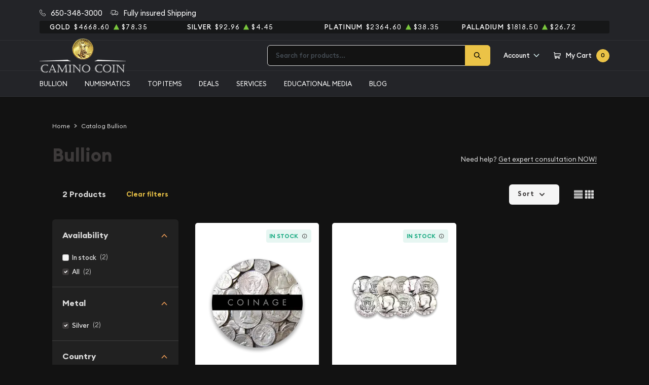

--- FILE ---
content_type: text/html; charset=UTF-8
request_url: https://caminocompany.com/catalog/bullion/%3C%25:+_.get%28item%2C+%27attributes.url%27%29+%25%3E/country:USA/in_stock:out-of-stock/metal:2/weight:1-fv/year:AY
body_size: 27424
content:
<!DOCTYPE html>
<html class="no-js" lang="en">

    <head>
        <link rel="shortcut icon"
              href="https://caminocompany.com/media/img/favicon/f9DzdIq4eOG2vhfGvnNkAbwHJNZqNeeVvgXGCKmO.png"/>
        <meta charset="UTF-8">
        <meta name="viewport" content="width=device-width,initial-scale=1.0, maximum-scale=5.0, minimum-scale=1.0">
        

        
            <meta name="robots" content="noindex,follow">

        <title>    Silver bullion coins  from Camino Coin Company
</title>
        <meta name="description" content="    Buy , Silver _.get(item, &#039;attributes.url&#039;) %&gt;, USA, out-of-stock, 1-fv, AY coins and bars
">
        
        <meta name="title" content="    Silver bullion coins  from Camino Coin Company
">
        
        
                    <link async defer rel="stylesheet" href="/themes/theme-4/assets/css/main.css?v=20260119">
                            <link rel="stylesheet" href="https://caminocompany.com/media/custom/camino_2.css?v=20260119">
                    
        
        <meta name="csrf-token" content="4vXEZXRvfOAtDx7PJfmZMfv52HVaYEdY0Ff7jkg4"/>
        
                    <script>window.dataLayer = window.dataLayer || [];</script><script>
            window.dataLayer.push({"ecommerce":{"currencyCode":"USD","impressions":[{"name":"US 90% Silver Coinage - Pre 1965 - Junk Silver","id":2004,"price":65.75,"brand":"United States Mint","category":"bullion","position":1802},{"name":"US 40% Silver Coinage - Kennedy Halves 65-69 - Junk Silver","id":2005,"price":28.31,"brand":"United States Mint","category":"bullion","position":1806}]},"event":"gtm-ee-event","gtm-ee-event-category":"Enhanced Ecommerce","gtm-ee-event-action":"Product Impressions","gtm-ee-event-non-interaction":"True"});
        </script><!-- Google Tag Manager -->
        <script>(function(w,d,s,l,i){w[l]=w[l]||[];w[l].push({'gtm.start':
        new Date().getTime(),event:'gtm.js'});var f=d.getElementsByTagName(s)[0],
        j=d.createElement(s),dl=l!='dataLayer'?'&l='+l:'';j.async=true;j.src=
        'https://www.googletagmanager.com/gtm.js?id='+i+dl;f.parentNode.insertBefore(j,f);
        })(window,document,'script','dataLayer','GTM-5T3VPPZ5');</script>
        <!-- End Google Tag Manager -->
        
        

        

        


        <script type="text/javascript">
          const PPM = {
            google_api_key: "tqaSTbO07jjH",
            assets_path: '/themes/theme-4/assets',
          }
        </script>


    </head>

    <body class="">

                
                    <!-- Google Tag Manager (noscript) -->
        <noscript><iframe src="https://www.googletagmanager.com/ns.html?id=GTM-5T3VPPZ5" height="0" width="0" style="display:none;visibility:hidden"></iframe></noscript>
        <!-- End Google Tag Manager (noscript) -->
                <noscript>Sorry, your browser does not support JavaScript!</noscript>
                    <div x-data="notification()" :class="classes"
                 class="alert alert-primary alert-onload rounded-0 mb-0 justify-content-center active" role="alert">
                <i class="icon text-base"><svg width="14" height="14" viewBox="0 0 14 14" fill="none" xmlns="http://www.w3.org/2000/svg">
<path d="M6.80292 0.85022C3.05179 0.85022 0 3.76616 0 7.35026C0 10.9344 3.05179 13.8502 6.80292 13.8502C10.554 13.8502 13.6058 10.9344 13.6058 7.35026C13.6058 3.76616 10.554 0.85022 6.80292 0.85022ZM6.80292 12.6684C3.73377 12.6684 1.23689 10.2827 1.23689 7.35026C1.23689 4.41781 3.73377 2.03204 6.80292 2.03204C9.87206 2.03204 12.3689 4.41781 12.3689 7.35026C12.3689 10.2827 9.87202 12.6684 6.80292 12.6684Z" fill="#3D3A3A"/>
<path d="M6.80295 3.60767C6.34835 3.60767 5.97852 3.96107 5.97852 4.39546C5.97852 4.82946 6.34835 5.18255 6.80295 5.18255C7.25754 5.18255 7.62737 4.82946 7.62737 4.39546C7.62737 3.96107 7.25754 3.60767 6.80295 3.60767Z" fill="#3D3A3A"/>
<path d="M6.80302 6.36536C6.46147 6.36536 6.18457 6.62993 6.18457 6.95627V10.5018C6.18457 10.8281 6.46147 11.0927 6.80302 11.0927C7.14457 11.0927 7.42147 10.8281 7.42147 10.5018V6.95627C7.42147 6.62993 7.14457 6.36536 6.80302 6.36536Z" fill="#3D3A3A"/>
</svg>
</i>
                <p x-text="message"></p>
                <button @click.prevent="toggle" type="button"
                        class="btn btn-sm btn-primary btn-icon close rounded-circle"
                        aria-label="Close">
                    <svg width="16" height="18" viewBox="0 0 16 18" fill="none" xmlns="http://www.w3.org/2000/svg">
<path d="M9.46584 9.00093L15.6959 2.55937C16.1014 2.14038 16.1014 1.46292 15.6959 1.04392C15.2907 0.624926 14.6354 0.624926 14.2302 1.04392L7.99991 7.48548L1.76983 1.04392C1.36438 0.624926 0.709335 0.624926 0.304082 1.04392C-0.101361 1.46292 -0.101361 2.14038 0.304082 2.55937L6.53416 9.00093L0.304082 15.4425C-0.101361 15.8615 -0.101361 16.5389 0.304082 16.9579C0.506044 17.1669 0.771594 17.2719 1.03695 17.2719C1.30231 17.2719 1.56767 17.1669 1.76983 16.9579L7.99991 10.5164L14.2302 16.9579C14.4323 17.1669 14.6977 17.2719 14.963 17.2719C15.2284 17.2719 15.4938 17.1669 15.6959 16.9579C16.1014 16.5389 16.1014 15.8615 15.6959 15.4425L9.46584 9.00093Z" fill="black"/>
</svg>

                </button>
            </div>
            <div class="content position-relative">
                <div role='banner' x-data="header" class="site-header">
                                        <div x-data="mobileMenu({
        currentTab: 'menu'
    })" :class="mobileMenuClass" class="mobile-menu" id="mobile-menu">

        <div class="mobile-menu__bar">
            <a href="https://caminocompany.com" class="custom-logo-link" rel="home">
                <img src="https://caminocompany.com/media/img/logo/ljajaPcGsUfkFMnWVnftmyMypuIyMePjLWB2npy3.png"
                     class="custom-logo" alt="Camino Coin Company Logo">
            </a>
            <button @click.prevent="toggleMobileMenu" class="hamburger hamburger--spin close"
                    :class="{ 'is-active': mobileMenuActive }" type="button" aria-label="Toggle Menu">
                <span class="hamburger-box">
                    <span class="hamburger-inner"></span>
                </span>
            </button>
        </div>

        <div x-data="tabs({ currentTabId: 'menu' })" class="tabs">
            <div class="mobile-menu__header">
                <div class="container">
                    <ul class="mobile-menu__header__nav">
                        <li class="mobile-menu__header__nav__item" :class="{ 'is-active': currentTabId == 'menu' }">
                            <a href="#menu" @click.prevent="switchTab('menu')">Menu</a>
                        </li>
                        <li class="mobile-menu__header__nav__item" :class="{ 'is-active': currentTabId == 'contacts' }">
                            <a href="#contacts" @click.prevent="switchTab('contacts')">Contact Us</a>
                        </li>
                    </ul>
                </div>
            </div>

            <div class="mobile-menu__content">
                <div class="mobile-menu__content__tab tabs-tab is-active is-visible" id="menu">
                    <nav class="menu-container">
                        <ul x-data="mobileSlideMenu" class="root-menu">
                                                                                                <li class="menu-item menu-item-has-children">
                                        <a class=""
                                           
                                           href="/catalog/bullion">
                                            
                                            Bullion
                                        </a>
                                        <ul class="sub-menu">
                                            <div class="sub-menu__header">
                                                <div @click="maybeCloseSubMenu" class="sub-menu__header__return">
                                                    <i class="icon">
                                                        <svg xmlns="http://www.w3.org/2000/svg" viewBox="0 0 256 512">
                                                            <path fill="currentColor"
                                                                  d="M231.293 473.899l19.799-19.799c4.686-4.686 4.686-12.284 0-16.971L70.393 256 251.092 74.87c4.686-4.686 4.686-12.284 0-16.971L231.293 38.1c-4.686-4.686-12.284-4.686-16.971 0L4.908 247.515c-4.686 4.686-4.686 12.284 0 16.971L214.322 473.9c4.687 4.686 12.285 4.686 16.971-.001z">
                                                            </path>
                                                        </svg>
                                                    </i>

                                                    <span
                                                            class="sub-menu__header__return__label">Bullion
                                                    </span>
                                                </div>
                                                <a class="sub-menu__header__follow"
                                                   href="/catalog/bullion">Show All
                                                </a>
                                            </div>
                                                                                            
                                                                                                    
                                                    <li
                                                            class="menu-item ">
                                                        
                                                        <a href="/gold-bullion"
                                                           class="column-title"
                                                                >
                                                            Gold
                                                        </a>
                                                        
                                                                                                            </li>
                                                                                                    
                                                    <li
                                                            class="menu-item  menu-item-has-children ">
                                                        
                                                        <a href="/gold-coins"
                                                           class=""
                                                                >
                                                            Gold Coins
                                                        </a>
                                                        
                                                                                                                    <ul class="sub-menu">
                                                                <div class="sub-menu__header">
                                                                    <div @click="maybeCloseSubMenu"
                                                                         class="sub-menu__header__return">
                                                                        <i class="icon">
                                                                            <svg
                                                                                    xmlns="http://www.w3.org/2000/svg"
                                                                                    viewBox="0 0 256 512">
                                                                                <path fill="currentColor"
                                                                                      d="M231.293 473.899l19.799-19.799c4.686-4.686 4.686-12.284 0-16.971L70.393 256 251.092 74.87c4.686-4.686 4.686-12.284 0-16.971L231.293 38.1c-4.686-4.686-12.284-4.686-16.971 0L4.908 247.515c-4.686 4.686-4.686 12.284 0 16.971L214.322 473.9c4.687 4.686 12.285 4.686 16.971-.001z">
                                                                                </path>
                                                                            </svg>
                                                                        </i>
                                                                        <span
                                                                                class="sub-menu__header__return__label">Gold Coins</span>
                                                                    </div>
                                                                    <a class="sub-menu__header__follow"
                                                                       href="/gold-coins">Show
                                                                        all
                                                                    </a>
                                                                </div>
                                                                                                                                    <li class="menu-item">
                                                                        
                                                                        <a href="/us-gold-coins"
                                                                           class=""
                                                                                >
                                                                            U.S. Gold Coins
                                                                        </a>
                                                                        
                                                                    </li>
                                                                                                                                    <li class="menu-item">
                                                                        
                                                                        <a href="/australian-gold-coins"
                                                                           class=""
                                                                                >
                                                                            Australian Gold Coins
                                                                        </a>
                                                                        
                                                                    </li>
                                                                                                                                    <li class="menu-item">
                                                                        
                                                                        <a href="/austrian-gold-coins"
                                                                           class=""
                                                                                >
                                                                            Austrian Gold Coins
                                                                        </a>
                                                                        
                                                                    </li>
                                                                                                                                    <li class="menu-item">
                                                                        
                                                                        <a href="/british-gold-coins"
                                                                           class=""
                                                                                >
                                                                            British Gold Coins
                                                                        </a>
                                                                        
                                                                    </li>
                                                                                                                                    <li class="menu-item">
                                                                        
                                                                        <a href="/canadian-gold-coins"
                                                                           class=""
                                                                                >
                                                                            Canadian Gold Coins
                                                                        </a>
                                                                        
                                                                    </li>
                                                                                                                                    <li class="menu-item">
                                                                        
                                                                        <a href="/chinese-gold-coins"
                                                                           class=""
                                                                                >
                                                                            Chinese Gold Coins
                                                                        </a>
                                                                        
                                                                    </li>
                                                                                                                                    <li class="menu-item">
                                                                        
                                                                        <a href="/mexican-gold-coins"
                                                                           class=""
                                                                                >
                                                                            Mexican Gold Coins
                                                                        </a>
                                                                        
                                                                    </li>
                                                                                                                                    <li class="menu-item">
                                                                        
                                                                        <a href="/south-african-gold-coins"
                                                                           class=""
                                                                                >
                                                                            South African Gold Coins
                                                                        </a>
                                                                        
                                                                    </li>
                                                                                                                            </ul>
                                                                                                            </li>
                                                                                                    
                                                    <li
                                                            class="menu-item ">
                                                        
                                                        <a href="/gold-bars"
                                                           class=""
                                                                >
                                                            Gold Bars
                                                        </a>
                                                        
                                                                                                            </li>
                                                                                                    
                                                    <li
                                                            class="menu-item ">
                                                        
                                                        <a href="/gold-rounds"
                                                           class=""
                                                                >
                                                            Gold Rounds
                                                        </a>
                                                        
                                                                                                            </li>
                                                                                                                                            
                                                                                                    
                                                    <li
                                                            class="menu-item  menu-item-has-children ">
                                                        
                                                        <a href="/silver-coins"
                                                           class=""
                                                                >
                                                            Silver Coins
                                                        </a>
                                                        
                                                                                                                    <ul class="sub-menu">
                                                                <div class="sub-menu__header">
                                                                    <div @click="maybeCloseSubMenu"
                                                                         class="sub-menu__header__return">
                                                                        <i class="icon">
                                                                            <svg
                                                                                    xmlns="http://www.w3.org/2000/svg"
                                                                                    viewBox="0 0 256 512">
                                                                                <path fill="currentColor"
                                                                                      d="M231.293 473.899l19.799-19.799c4.686-4.686 4.686-12.284 0-16.971L70.393 256 251.092 74.87c4.686-4.686 4.686-12.284 0-16.971L231.293 38.1c-4.686-4.686-12.284-4.686-16.971 0L4.908 247.515c-4.686 4.686-4.686 12.284 0 16.971L214.322 473.9c4.687 4.686 12.285 4.686 16.971-.001z">
                                                                                </path>
                                                                            </svg>
                                                                        </i>
                                                                        <span
                                                                                class="sub-menu__header__return__label">Silver Coins</span>
                                                                    </div>
                                                                    <a class="sub-menu__header__follow"
                                                                       href="/silver-coins">Show
                                                                        all
                                                                    </a>
                                                                </div>
                                                                                                                                    <li class="menu-item">
                                                                        
                                                                        <a href="/us-silver-coins"
                                                                           class=""
                                                                                >
                                                                            U.S. Silver Coins
                                                                        </a>
                                                                        
                                                                    </li>
                                                                                                                                    <li class="menu-item">
                                                                        
                                                                        <a href="/australian-silver-coins"
                                                                           class=""
                                                                                >
                                                                            Australian Silver Coins
                                                                        </a>
                                                                        
                                                                    </li>
                                                                                                                                    <li class="menu-item">
                                                                        
                                                                        <a href="/austrian-silver-coins"
                                                                           class=""
                                                                                >
                                                                            Austrian Silver Coins
                                                                        </a>
                                                                        
                                                                    </li>
                                                                                                                                    <li class="menu-item">
                                                                        
                                                                        <a href="/british-silver-coins"
                                                                           class=""
                                                                                >
                                                                            British Silver Coins
                                                                        </a>
                                                                        
                                                                    </li>
                                                                                                                                    <li class="menu-item">
                                                                        
                                                                        <a href="/chinese-silver-coins"
                                                                           class=""
                                                                                >
                                                                            Chinese Silver Coins
                                                                        </a>
                                                                        
                                                                    </li>
                                                                                                                                    <li class="menu-item">
                                                                        
                                                                        <a href="/mexican-silver-coins"
                                                                           class=""
                                                                                >
                                                                            Mexican Silver Coins
                                                                        </a>
                                                                        
                                                                    </li>
                                                                                                                                    <li class="menu-item">
                                                                        
                                                                        <a href="/niue-silver-coins"
                                                                           class=""
                                                                                >
                                                                            Niue Silver Coins
                                                                        </a>
                                                                        
                                                                    </li>
                                                                                                                                    <li class="menu-item">
                                                                        
                                                                        <a href="/south-african-silver-coins"
                                                                           class=""
                                                                                >
                                                                            South African Silver Coins
                                                                        </a>
                                                                        
                                                                    </li>
                                                                                                                            </ul>
                                                                                                            </li>
                                                                                                    
                                                    <li
                                                            class="menu-item ">
                                                        
                                                        <a href="/silver-bars"
                                                           class=""
                                                                >
                                                            Silver Bars
                                                        </a>
                                                        
                                                                                                            </li>
                                                                                                    
                                                    <li
                                                            class="menu-item ">
                                                        
                                                        <a href="/silver-rounds"
                                                           class=""
                                                                >
                                                            Silver Rounds
                                                        </a>
                                                        
                                                                                                            </li>
                                                                                                                                            
                                                                                                    
                                                    <li
                                                            class="menu-item  menu-item-has-children ">
                                                        
                                                        <a href="/platinum-bullion"
                                                           class="column-title"
                                                                >
                                                            Platinum
                                                        </a>
                                                        
                                                                                                                    <ul class="sub-menu">
                                                                <div class="sub-menu__header">
                                                                    <div @click="maybeCloseSubMenu"
                                                                         class="sub-menu__header__return">
                                                                        <i class="icon">
                                                                            <svg
                                                                                    xmlns="http://www.w3.org/2000/svg"
                                                                                    viewBox="0 0 256 512">
                                                                                <path fill="currentColor"
                                                                                      d="M231.293 473.899l19.799-19.799c4.686-4.686 4.686-12.284 0-16.971L70.393 256 251.092 74.87c4.686-4.686 4.686-12.284 0-16.971L231.293 38.1c-4.686-4.686-12.284-4.686-16.971 0L4.908 247.515c-4.686 4.686-4.686 12.284 0 16.971L214.322 473.9c4.687 4.686 12.285 4.686 16.971-.001z">
                                                                                </path>
                                                                            </svg>
                                                                        </i>
                                                                        <span
                                                                                class="sub-menu__header__return__label">Platinum</span>
                                                                    </div>
                                                                    <a class="sub-menu__header__follow"
                                                                       href="/platinum-bullion">Show
                                                                        all
                                                                    </a>
                                                                </div>
                                                                                                                                    <li class="menu-item">
                                                                        
                                                                        <a href="/platinum-coins"
                                                                           class=""
                                                                                >
                                                                            Platinum Coins
                                                                        </a>
                                                                        
                                                                    </li>
                                                                                                                                    <li class="menu-item">
                                                                        
                                                                        <a href="/platinum-bars"
                                                                           class=""
                                                                                >
                                                                            Platinum Bars
                                                                        </a>
                                                                        
                                                                    </li>
                                                                                                                                    <li class="menu-item">
                                                                        
                                                                        <a href="/platinum-rounds"
                                                                           class=""
                                                                                >
                                                                            Platinum Rounds
                                                                        </a>
                                                                        
                                                                    </li>
                                                                                                                            </ul>
                                                                                                            </li>
                                                                                                                                            
                                                                                                    
                                                    <li
                                                            class="menu-item  menu-item-has-children ">
                                                        
                                                        <a href="/palladium-bullion"
                                                           class="column-title"
                                                                >
                                                            Palladium
                                                        </a>
                                                        
                                                                                                                    <ul class="sub-menu">
                                                                <div class="sub-menu__header">
                                                                    <div @click="maybeCloseSubMenu"
                                                                         class="sub-menu__header__return">
                                                                        <i class="icon">
                                                                            <svg
                                                                                    xmlns="http://www.w3.org/2000/svg"
                                                                                    viewBox="0 0 256 512">
                                                                                <path fill="currentColor"
                                                                                      d="M231.293 473.899l19.799-19.799c4.686-4.686 4.686-12.284 0-16.971L70.393 256 251.092 74.87c4.686-4.686 4.686-12.284 0-16.971L231.293 38.1c-4.686-4.686-12.284-4.686-16.971 0L4.908 247.515c-4.686 4.686-4.686 12.284 0 16.971L214.322 473.9c4.687 4.686 12.285 4.686 16.971-.001z">
                                                                                </path>
                                                                            </svg>
                                                                        </i>
                                                                        <span
                                                                                class="sub-menu__header__return__label">Palladium</span>
                                                                    </div>
                                                                    <a class="sub-menu__header__follow"
                                                                       href="/palladium-bullion">Show
                                                                        all
                                                                    </a>
                                                                </div>
                                                                                                                                    <li class="menu-item">
                                                                        
                                                                        <a href="/palladium-coins"
                                                                           class=""
                                                                                >
                                                                            Palladium Coins
                                                                        </a>
                                                                        
                                                                    </li>
                                                                                                                                    <li class="menu-item">
                                                                        
                                                                        <a href="/palladium-bars"
                                                                           class=""
                                                                                >
                                                                            Palladium Bars
                                                                        </a>
                                                                        
                                                                    </li>
                                                                                                                            </ul>
                                                                                                            </li>
                                                                                                                                    </ul>
                                    </li>
                                                                                                                                <li class="menu-item menu-item-has-children">
                                        <a class=""
                                           
                                           href="/catalog/numismatic">
                                            
                                            Numismatics
                                        </a>
                                        <ul class="sub-menu">
                                            <div class="sub-menu__header">
                                                <div @click="maybeCloseSubMenu" class="sub-menu__header__return">
                                                    <i class="icon">
                                                        <svg xmlns="http://www.w3.org/2000/svg" viewBox="0 0 256 512">
                                                            <path fill="currentColor"
                                                                  d="M231.293 473.899l19.799-19.799c4.686-4.686 4.686-12.284 0-16.971L70.393 256 251.092 74.87c4.686-4.686 4.686-12.284 0-16.971L231.293 38.1c-4.686-4.686-12.284-4.686-16.971 0L4.908 247.515c-4.686 4.686-4.686 12.284 0 16.971L214.322 473.9c4.687 4.686 12.285 4.686 16.971-.001z">
                                                            </path>
                                                        </svg>
                                                    </i>

                                                    <span
                                                            class="sub-menu__header__return__label">Numismatics
                                                    </span>
                                                </div>
                                                <a class="sub-menu__header__follow"
                                                   href="/catalog/numismatic">Show All
                                                </a>
                                            </div>
                                                                                            
                                                                                                    
                                                    <li
                                                            class="menu-item  menu-item-has-children ">
                                                        
                                                        <a href="/rare-us-coins"
                                                           class="column-title"
                                                                >
                                                            Individual
                                                        </a>
                                                        
                                                                                                                    <ul class="sub-menu">
                                                                <div class="sub-menu__header">
                                                                    <div @click="maybeCloseSubMenu"
                                                                         class="sub-menu__header__return">
                                                                        <i class="icon">
                                                                            <svg
                                                                                    xmlns="http://www.w3.org/2000/svg"
                                                                                    viewBox="0 0 256 512">
                                                                                <path fill="currentColor"
                                                                                      d="M231.293 473.899l19.799-19.799c4.686-4.686 4.686-12.284 0-16.971L70.393 256 251.092 74.87c4.686-4.686 4.686-12.284 0-16.971L231.293 38.1c-4.686-4.686-12.284-4.686-16.971 0L4.908 247.515c-4.686 4.686-4.686 12.284 0 16.971L214.322 473.9c4.687 4.686 12.285 4.686 16.971-.001z">
                                                                                </path>
                                                                            </svg>
                                                                        </i>
                                                                        <span
                                                                                class="sub-menu__header__return__label">Individual</span>
                                                                    </div>
                                                                    <a class="sub-menu__header__follow"
                                                                       href="/rare-us-coins">Show
                                                                        all
                                                                    </a>
                                                                </div>
                                                                                                                                    <li class="menu-item">
                                                                        
                                                                        <a href="/half-cents-and-cents"
                                                                           class=""
                                                                                >
                                                                            Half-Cents and Cents
                                                                        </a>
                                                                        
                                                                    </li>
                                                                                                                                    <li class="menu-item">
                                                                        
                                                                        <a href="two-and-three-cents"
                                                                           class=""
                                                                                >
                                                                            Two and Three Cents
                                                                        </a>
                                                                        
                                                                    </li>
                                                                                                                                    <li class="menu-item">
                                                                        
                                                                        <a href="/nickels"
                                                                           class=""
                                                                                >
                                                                            Nickels
                                                                        </a>
                                                                        
                                                                    </li>
                                                                                                                                    <li class="menu-item">
                                                                        
                                                                        <a href="/half-dimes-and-dimes"
                                                                           class=""
                                                                                >
                                                                            Half-Dimes and Dimes
                                                                        </a>
                                                                        
                                                                    </li>
                                                                                                                                    <li class="menu-item">
                                                                        
                                                                        <a href="/twenty-cents-and-quarters"
                                                                           class=""
                                                                                >
                                                                            Twenty Cents &amp; Quarters
                                                                        </a>
                                                                        
                                                                    </li>
                                                                                                                                    <li class="menu-item">
                                                                        
                                                                        <a href="/half-dollars"
                                                                           class=""
                                                                                >
                                                                            Half-Dollars
                                                                        </a>
                                                                        
                                                                    </li>
                                                                                                                                    <li class="menu-item">
                                                                        
                                                                        <a href="/dollar-coins"
                                                                           class=""
                                                                                >
                                                                            Dollars
                                                                        </a>
                                                                        
                                                                    </li>
                                                                                                                                    <li class="menu-item">
                                                                        
                                                                        <a href="/pre-1933-gold-coins"
                                                                           class=""
                                                                                >
                                                                            Gold Coins
                                                                        </a>
                                                                        
                                                                    </li>
                                                                                                                            </ul>
                                                                                                            </li>
                                                                                                                                            
                                                                                                    
                                                    <li
                                                            class="menu-item  menu-item-has-children ">
                                                        
                                                        <a href="#"
                                                           class="invisible"
                                                                >
                                                            Individual
                                                        </a>
                                                        
                                                                                                                    <ul class="sub-menu">
                                                                <div class="sub-menu__header">
                                                                    <div @click="maybeCloseSubMenu"
                                                                         class="sub-menu__header__return">
                                                                        <i class="icon">
                                                                            <svg
                                                                                    xmlns="http://www.w3.org/2000/svg"
                                                                                    viewBox="0 0 256 512">
                                                                                <path fill="currentColor"
                                                                                      d="M231.293 473.899l19.799-19.799c4.686-4.686 4.686-12.284 0-16.971L70.393 256 251.092 74.87c4.686-4.686 4.686-12.284 0-16.971L231.293 38.1c-4.686-4.686-12.284-4.686-16.971 0L4.908 247.515c-4.686 4.686-4.686 12.284 0 16.971L214.322 473.9c4.687 4.686 12.285 4.686 16.971-.001z">
                                                                                </path>
                                                                            </svg>
                                                                        </i>
                                                                        <span
                                                                                class="sub-menu__header__return__label">Individual</span>
                                                                    </div>
                                                                    <a class="sub-menu__header__follow"
                                                                       href="#">Show
                                                                        all
                                                                    </a>
                                                                </div>
                                                                                                                                    <li class="menu-item">
                                                                        
                                                                        <a href="commemorative-coins"
                                                                           class=""
                                                                                >
                                                                            Commemoratives
                                                                        </a>
                                                                        
                                                                    </li>
                                                                                                                                    <li class="menu-item">
                                                                        
                                                                        <a href="/bullion-coins"
                                                                           class=""
                                                                                >
                                                                            Bullion Coins
                                                                        </a>
                                                                        
                                                                    </li>
                                                                                                                                    <li class="menu-item">
                                                                        
                                                                        <a href="colonial-coins"
                                                                           class=""
                                                                                >
                                                                            Colonials
                                                                        </a>
                                                                        
                                                                    </li>
                                                                                                                                    <li class="menu-item">
                                                                        
                                                                        <a href="/territorial-coins"
                                                                           class=""
                                                                                >
                                                                            Territorial
                                                                        </a>
                                                                        
                                                                    </li>
                                                                                                                                    <li class="menu-item">
                                                                        
                                                                        <a href="/pattern-coins"
                                                                           class=""
                                                                                >
                                                                            Patterns
                                                                        </a>
                                                                        
                                                                    </li>
                                                                                                                                    <li class="menu-item">
                                                                        
                                                                        <a href="miscellaneous-coins"
                                                                           class=""
                                                                                >
                                                                            Miscellaneous
                                                                        </a>
                                                                        
                                                                    </li>
                                                                                                                                    <li class="menu-item">
                                                                        
                                                                        <a href="/world-coins"
                                                                           class=""
                                                                                >
                                                                            World Coins
                                                                        </a>
                                                                        
                                                                    </li>
                                                                                                                            </ul>
                                                                                                            </li>
                                                                                                                                            
                                                                                                    
                                                    <li
                                                            class="menu-item  menu-item-has-children ">
                                                        
                                                        <a href="/bulk-items"
                                                           class="column-title"
                                                                >
                                                            Bulk items
                                                        </a>
                                                        
                                                                                                                    <ul class="sub-menu">
                                                                <div class="sub-menu__header">
                                                                    <div @click="maybeCloseSubMenu"
                                                                         class="sub-menu__header__return">
                                                                        <i class="icon">
                                                                            <svg
                                                                                    xmlns="http://www.w3.org/2000/svg"
                                                                                    viewBox="0 0 256 512">
                                                                                <path fill="currentColor"
                                                                                      d="M231.293 473.899l19.799-19.799c4.686-4.686 4.686-12.284 0-16.971L70.393 256 251.092 74.87c4.686-4.686 4.686-12.284 0-16.971L231.293 38.1c-4.686-4.686-12.284-4.686-16.971 0L4.908 247.515c-4.686 4.686-4.686 12.284 0 16.971L214.322 473.9c4.687 4.686 12.285 4.686 16.971-.001z">
                                                                                </path>
                                                                            </svg>
                                                                        </i>
                                                                        <span
                                                                                class="sub-menu__header__return__label">Bulk items</span>
                                                                    </div>
                                                                    <a class="sub-menu__header__follow"
                                                                       href="/bulk-items">Show
                                                                        all
                                                                    </a>
                                                                </div>
                                                                                                                                    <li class="menu-item">
                                                                        
                                                                        <a href="/common-date-coins"
                                                                           class=""
                                                                                >
                                                                            Common Date
                                                                        </a>
                                                                        
                                                                    </li>
                                                                                                                            </ul>
                                                                                                            </li>
                                                                                                                                    </ul>
                                    </li>
                                                                                                                                <li class="menu-item">
                                        <a href="/top-items-plus"
                                           class=""
                                                >
                                            Top Items
                                        </a>
                                    </li>
                                                                                                                                <li class="menu-item menu-item-has-children">
                                        <a class=""
                                           
                                           href="/catalog/bullion/special:1">
                                            
                                            Deals
                                        </a>
                                        <ul class="sub-menu">
                                            <div class="sub-menu__header">
                                                <div @click="maybeCloseSubMenu" class="sub-menu__header__return">
                                                    <i class="icon">
                                                        <svg xmlns="http://www.w3.org/2000/svg" viewBox="0 0 256 512">
                                                            <path fill="currentColor"
                                                                  d="M231.293 473.899l19.799-19.799c4.686-4.686 4.686-12.284 0-16.971L70.393 256 251.092 74.87c4.686-4.686 4.686-12.284 0-16.971L231.293 38.1c-4.686-4.686-12.284-4.686-16.971 0L4.908 247.515c-4.686 4.686-4.686 12.284 0 16.971L214.322 473.9c4.687 4.686 12.285 4.686 16.971-.001z">
                                                            </path>
                                                        </svg>
                                                    </i>

                                                    <span
                                                            class="sub-menu__header__return__label">Deals
                                                    </span>
                                                </div>
                                                <a class="sub-menu__header__follow"
                                                   href="/catalog/bullion/special:1">Show All
                                                </a>
                                            </div>
                                                                                            
                                                                                                    
                                                    <li
                                                            class="menu-item ">
                                                        
                                                        <a href="#"
                                                           class="column-title"
                                                                >
                                                            All Deals
                                                        </a>
                                                        
                                                                                                            </li>
                                                                                                    
                                                    <li
                                                            class="menu-item ">
                                                        
                                                        <a href="/bullion-deals"
                                                           class=""
                                                                >
                                                            Bullion
                                                        </a>
                                                        
                                                                                                            </li>
                                                                                                    
                                                    <li
                                                            class="menu-item ">
                                                        
                                                        <a href="/numismatic-deals"
                                                           class=""
                                                                >
                                                            Numismatics
                                                        </a>
                                                        
                                                                                                            </li>
                                                                                                                                    </ul>
                                    </li>
                                                                                                                                <li class="menu-item menu-item-has-children">
                                        <a class=""
                                           
                                           href="">
                                            
                                            Services
                                        </a>
                                        <ul class="sub-menu">
                                            <div class="sub-menu__header">
                                                <div @click="maybeCloseSubMenu" class="sub-menu__header__return">
                                                    <i class="icon">
                                                        <svg xmlns="http://www.w3.org/2000/svg" viewBox="0 0 256 512">
                                                            <path fill="currentColor"
                                                                  d="M231.293 473.899l19.799-19.799c4.686-4.686 4.686-12.284 0-16.971L70.393 256 251.092 74.87c4.686-4.686 4.686-12.284 0-16.971L231.293 38.1c-4.686-4.686-12.284-4.686-16.971 0L4.908 247.515c-4.686 4.686-4.686 12.284 0 16.971L214.322 473.9c4.687 4.686 12.285 4.686 16.971-.001z">
                                                            </path>
                                                        </svg>
                                                    </i>

                                                    <span
                                                            class="sub-menu__header__return__label">Services
                                                    </span>
                                                </div>
                                                <a class="sub-menu__header__follow"
                                                   href="">Show All
                                                </a>
                                            </div>
                                                                                            
                                                                                                    
                                                    <li
                                                            class="menu-item ">
                                                        
                                                        <a href="/jewelry-estate-appraisals"
                                                           class=""
                                                                >
                                                            Jewelry Appraisals
                                                        </a>
                                                        
                                                                                                            </li>
                                                                                                    
                                                    <li
                                                            class="menu-item ">
                                                        
                                                        <a href="/secure-vault-storage"
                                                           class=""
                                                                >
                                                            Bullion Storage
                                                        </a>
                                                        
                                                                                                            </li>
                                                                                                    
                                                    <li
                                                            class="menu-item ">
                                                        
                                                        <a href="/precious-metals-ira"
                                                           class=""
                                                                >
                                                            Precious Metals IRA
                                                        </a>
                                                        
                                                                                                            </li>
                                                                                                                                            
                                                                                                    
                                                    <li
                                                            class="menu-item ">
                                                        
                                                        <a href="/reporting-requirements-selling-to-us"
                                                           class=""
                                                                >
                                                            Reporting Req: Selling to Us
                                                        </a>
                                                        
                                                                                                            </li>
                                                                                                    
                                                    <li
                                                            class="menu-item ">
                                                        
                                                        <a href="/reporting-requirements-buying"
                                                           class=""
                                                                >
                                                            Reporting Req: Buying
                                                        </a>
                                                        
                                                                                                            </li>
                                                                                                                                    </ul>
                                    </li>
                                                                                                                                <li class="menu-item">
                                        <a href="/educational-videos"
                                           class=""
                                                >
                                            Educational media
                                        </a>
                                    </li>
                                                                                                                                <li class="menu-item">
                                        <a href="https://caminocompany.com/blog"
                                           class=""
                                                >
                                            Blog
                                        </a>
                                    </li>
                                                                                                                                            </ul>
                    </nav>
                </div>

                <div class="mobile-menu__content__tab tabs-tab" id="contacts">
                    <nav class="menu-container">
                        <ul x-data="mobileSlideMenu" class="root-menu">
                            <li class="menu-item">
                                <a href="/about-us">About us</a>
                            </li>
                            <li class="menu-item">
                                <a href="/contact-us">Contacts Us</a>
                            </li>
                        </ul>
                    </nav>
                </div>
            </div>
        </div>


        <div class="mobile-menu__footer">

            <div class="mobile-menu__footer__actions">
                <a href="/user-profile" class="btn-link text-dark">
                    <span class="icon"><svg xmlns="http://www.w3.org/2000/svg" viewBox="0 0 448 512" width="448" height="512"><path fill="currentColor" d="M377.3 303.5c-19.2-19.5-41.7-34.2-67.4-44 35.4-26.4 58.3-68.8 58.1-116.4C367.5 63.5 301.7-1 222.1 0 143.5 1 80 65.1 80 144c0 47.6 23.1 89.8 58.7 116-58 23.1-90.9 68.5-109.3 108.4-27 58.9-28.1 117.1-28.2 119.5-.1 6.3 2.3 12.4 6.8 16.8 4.4 4.5 10.4 7 16.7 7h398.5c12.9 0 23.3-10.3 23.5-23.2.1-4.5.8-113.8-69.4-185zM219.5 48.1c56.5-2.6 103 44 100.4 100.4-2.3 49.2-42.1 89.1-91.4 91.4-56.5 2.6-103-44-100.4-100.4 2.3-49.3 42.1-89.1 91.4-91.4zM50.4 464.7c2.7-19.7 8.8-49 22.3-77.9 29.5-63.1 80.4-95.1 151.3-95.1 50.1 0 90.4 15 119.7 44.5 39.1 39.5 51 96.8 54.6 128.4H50.4z"/></svg></span>
                    <span class="text-nowrap visually-hidden">My Account</span>
                </a>

                <div @click.prevent="$store.cart.open()" class="btn-link text-dark">
                    <span class="icon me-1"><svg xmlns="http://www.w3.org/2000/svg" viewBox="0 0 576 512" width="576" height="512"><path fill="currentColor" d="M551.991 64H144.28l-8.726-44.608C133.35 8.128 123.478 0 112 0H12C5.373 0 0 5.373 0 12v24c0 6.627 5.373 12 12 12h80.24l69.594 355.701C150.796 415.201 144 430.802 144 448c0 35.346 28.654 64 64 64s64-28.654 64-64a63.681 63.681 0 00-8.583-32h145.167a63.681 63.681 0 00-8.583 32c0 35.346 28.654 64 64 64 35.346 0 64-28.654 64-64 0-18.136-7.556-34.496-19.676-46.142l1.035-4.757c3.254-14.96-8.142-29.101-23.452-29.101H203.76l-9.39-48h312.405c11.29 0 21.054-7.869 23.452-18.902l45.216-208C578.695 78.139 567.299 64 551.991 64zM208 472c-13.234 0-24-10.766-24-24s10.766-24 24-24 24 10.766 24 24-10.766 24-24 24zm256 0c-13.234 0-24-10.766-24-24s10.766-24 24-24 24 10.766 24 24-10.766 24-24 24zm23.438-200H184.98l-31.31-160h368.548l-34.78 160z"/></svg></span>
                    <span x-text="$store.cart.totalQuantity">0</span>
                </div>
            </div>

            <div class="d-grid">
                <button @click.prevent="toggleMobileMenu" class="btn btn-block mobile-menu__footer__close close">Close
                    menu
                </button>
            </div>

        </div>
    </div>

    <div class="mobile-menu-overlay"></div>

    <template id="sub-menu-header-template">
        <div class="sub-menu__header">
            <div class="sub-menu__header__return">
                <i class="icon">
                    <svg xmlns="http://www.w3.org/2000/svg" viewBox="0 0 256 512">
                        <path fill="currentColor"
                              d="M231.293 473.899l19.799-19.799c4.686-4.686 4.686-12.284 0-16.971L70.393 256 251.092 74.87c4.686-4.686 4.686-12.284 0-16.971L231.293 38.1c-4.686-4.686-12.284-4.686-16.971 0L4.908 247.515c-4.686 4.686-4.686 12.284 0 16.971L214.322 473.9c4.687 4.686 12.285 4.686 16.971-.001z">
                        </path>
                    </svg>
                </i>
                <span class="sub-menu__header__return__label"></span>
            </div>
            <a class="sub-menu__header__follow" href="#">Show all</a>
        </div>
    </template>
                    <header class="header">
                        <div class="header-top">
    <div class="container">
        <div class="row align-items-center justify-content-center justify-content-lg-end justify-content-xl-between">
                                        <div class="col-12 col-sm-auto mb-sm-1 mb-lg-0">
                    <ul class="header-top__icon-section list list-inline my-0 text-xs">
                        <li class="list-item">
                            <a href="tel:650-348-3000"
                               class="inline-icon-text text-sm-md text-reset">
                                <i class="icon text-base">
                                    <svg width="15" height="16" viewBox="0 0 15 16" fill="none" xmlns="http://www.w3.org/2000/svg">
<path d="M3.03968 10.4809C4.52478 12.3399 6.31251 13.8036 8.35295 14.8393C9.12982 15.2248 10.1688 15.6822 11.3263 15.7606C11.398 15.7639 11.4667 15.7672 11.5384 15.7672C12.3153 15.7672 12.9393 15.4862 13.4478 14.9079C13.4509 14.9046 13.4572 14.8981 13.4603 14.8916C13.6413 14.6629 13.8472 14.457 14.0625 14.2381C14.2091 14.0911 14.3588 13.9376 14.5024 13.7807C15.1669 13.0554 15.1669 12.1341 14.4961 11.4317L12.621 9.46814C12.3028 9.12182 11.9222 8.93886 11.5228 8.93886C11.1235 8.93886 10.7397 9.12182 10.4121 9.46487L9.29517 10.6345C9.19222 10.5724 9.08614 10.5169 8.9863 10.4646C8.8615 10.3993 8.74606 10.3372 8.64311 10.2686C7.626 9.59229 6.7025 8.71016 5.81955 7.57647C5.3734 6.98512 5.07389 6.48852 4.86485 5.98211C5.15813 5.70441 5.43268 5.41363 5.69788 5.12939C5.79147 5.02811 5.88819 4.92683 5.98491 4.82555C6.32187 4.4727 6.50282 4.06431 6.50282 3.64938C6.50282 3.23446 6.32499 2.82607 5.98491 2.47322L5.05517 1.49961C4.94597 1.38526 4.84301 1.27418 4.73693 1.15983C4.53102 0.937666 4.31574 0.708967 4.10358 0.503138C3.78223 0.173158 3.40472 0 3.00536 0C2.60913 0 2.2285 0.173158 1.89466 0.506405L0.727802 1.72831C0.303489 2.17264 0.0632535 2.71172 0.0133344 3.33574C-0.0459446 4.11658 0.0913331 4.94643 0.447007 5.94944C0.992998 7.50133 1.81666 8.94213 3.03968 10.4809ZM0.774601 3.40435C0.812041 2.96982 0.971158 2.60717 1.27067 2.29352L2.43129 1.07815C2.61225 0.895193 2.81193 0.800446 3.00536 0.800446C3.19568 0.800446 3.38912 0.895193 3.56695 1.08469C3.77599 1.28725 3.97255 1.49961 4.1847 1.72504C4.29078 1.83939 4.39998 1.95374 4.50918 2.07136L5.43892 3.04496C5.63236 3.24753 5.7322 3.45335 5.7322 3.65592C5.7322 3.85848 5.63236 4.06431 5.43892 4.26687C5.3422 4.36815 5.24548 4.4727 5.14877 4.57398C4.85861 4.88109 4.58718 5.17186 4.28766 5.44957C4.28142 5.4561 4.2783 5.45937 4.27206 5.46591C4.01311 5.73708 4.05367 5.99518 4.11606 6.19121C4.11918 6.20101 4.1223 6.20754 4.12542 6.21734C4.36566 6.82176 4.69949 7.39678 5.22052 8.08287C6.15651 9.29171 7.14241 10.2294 8.22815 10.9514C8.36231 11.0429 8.50583 11.1148 8.63999 11.1866C8.76478 11.252 8.88022 11.3141 8.98318 11.3827C8.99566 11.3892 9.00502 11.3957 9.0175 11.4023C9.12046 11.4578 9.2203 11.484 9.32013 11.484C9.56973 11.484 9.73197 11.3173 9.78501 11.2618L10.9519 10.0399C11.1328 9.85039 11.3294 9.74911 11.5228 9.74911C11.7599 9.74911 11.9534 9.90266 12.075 10.0399L13.9564 12.0067C14.3308 12.3988 14.3276 12.8235 13.947 13.2384C13.816 13.3854 13.6787 13.5259 13.5321 13.6729C13.3137 13.8951 13.0859 14.1238 12.88 14.3819C12.5212 14.787 12.0938 14.9765 11.5415 14.9765C11.4885 14.9765 11.4323 14.9732 11.3793 14.97C10.356 14.9014 9.40437 14.4832 8.6899 14.1271C6.7493 13.1437 5.04581 11.7486 3.63247 9.97781C2.46873 8.51087 1.68563 7.14521 1.16771 5.68154C0.84636 4.78308 0.724682 4.06104 0.774601 3.40435Z" fill="white"/>
</svg>

                                </i>
                                <span>650-348-3000</span>
                            </a>
                        </li>
                        <li class="list-item d-none d-md-inline-flex">
                            <div class="inline-icon-text text-sm-md">
                                <i class="icon fw text-base">
                                    <svg width="20" height="13" viewBox="0 0 20 13" fill="none" xmlns="http://www.w3.org/2000/svg">
<path d="M5.41683 10.4718H3.75016C3.52016 10.4718 3.3335 10.2763 3.3335 10.0354C3.3335 9.79459 3.52016 9.59912 3.75016 9.59912H5.41683C5.64683 9.59912 5.8335 9.79459 5.8335 10.0354C5.8335 10.2763 5.64683 10.4718 5.41683 10.4718Z" fill="white"/>
<path d="M18.9583 10.4717H17.9166C17.6866 10.4717 17.4999 10.2763 17.4999 10.0354C17.4999 9.79456 17.6866 9.59909 17.9166 9.59909H18.6124L19.1741 6.46454C19.1666 4.86062 17.8583 3.49057 16.25 3.49057H13.5141L12.1883 9.59909H14.5833C14.8133 9.59909 15 9.79456 15 10.0354C15 10.2763 14.8133 10.4717 14.5833 10.4717H11.6666C11.54 10.4717 11.42 10.4115 11.3408 10.3077C11.2616 10.2047 11.2316 10.0686 11.26 9.93942L12.775 2.95825C12.8183 2.75842 12.9866 2.61792 13.1816 2.61792H16.25C18.3174 2.61792 19.9999 4.37979 19.9999 6.54483L19.3674 10.1157C19.3308 10.3225 19.1591 10.4717 18.9583 10.4717Z" fill="white"/>
<path d="M16.2498 12.2171C15.1015 12.2171 14.1665 11.2388 14.1665 10.0354C14.1665 8.83206 15.1015 7.85382 16.2498 7.85382C17.3982 7.85382 18.3332 8.83206 18.3332 10.0354C18.3332 11.2388 17.3982 12.2171 16.2498 12.2171ZM16.2498 8.72647C15.5607 8.72647 14.9998 9.31376 14.9998 10.0354C14.9998 10.7571 15.5607 11.3444 16.2498 11.3444C16.939 11.3444 17.4999 10.7571 17.4999 10.0354C17.4999 9.31376 16.939 8.72647 16.2498 8.72647Z" fill="white"/>
<path d="M7.08334 12.2171C5.935 12.2171 5 11.2388 5 10.0354C5 8.83206 5.935 7.85382 7.08334 7.85382C8.23168 7.85382 9.16669 8.83206 9.16669 10.0354C9.16669 11.2388 8.23168 12.2171 7.08334 12.2171ZM7.08334 8.72647C6.39417 8.72647 5.83334 9.31376 5.83334 10.0354C5.83334 10.7571 6.39417 11.3444 7.08334 11.3444C7.77251 11.3444 8.33335 10.7571 8.33335 10.0354C8.33335 9.31376 7.77251 8.72647 7.08334 8.72647Z" fill="white"/>
<path d="M5.41652 2.61795H2.08317C1.85317 2.61795 1.6665 2.42248 1.6665 2.18163C1.6665 1.94077 1.85317 1.7453 2.08317 1.7453H5.41652C5.64652 1.7453 5.83319 1.94077 5.83319 2.18163C5.83319 2.42248 5.64652 2.61795 5.41652 2.61795Z" fill="white"/>
<path d="M5.41683 5.23586H1.25016C1.02016 5.23586 0.833496 5.04039 0.833496 4.79954C0.833496 4.55869 1.02016 4.36322 1.25016 4.36322H5.41683C5.64683 4.36322 5.8335 4.55869 5.8335 4.79954C5.8335 5.04039 5.64683 5.23586 5.41683 5.23586Z" fill="white"/>
<path d="M5.41665 7.85385H0.416665C0.186666 7.85385 0 7.65837 0 7.41752C0 7.17667 0.186666 6.9812 0.416665 6.9812H5.41665C5.64665 6.9812 5.83331 7.17667 5.83331 7.41752C5.83331 7.65837 5.64665 7.85385 5.41665 7.85385Z" fill="white"/>
<path d="M11.6668 10.4717H8.75014C8.52014 10.4717 8.33347 10.2763 8.33347 10.0354C8.33347 9.79457 8.52014 9.5991 8.75014 9.5991H11.3343L13.2276 0.872645H3.75016C3.52016 0.872645 3.3335 0.677173 3.3335 0.436323C3.3335 0.195473 3.52016 0 3.75016 0H13.7501C13.8768 0 13.9968 0.0602127 14.0759 0.164057C14.1551 0.26703 14.1851 0.403162 14.1568 0.532314L12.0735 10.1314C12.0301 10.3312 11.861 10.4717 11.6668 10.4717Z" fill="white"/>
</svg>

                                </i>
                                <span>Fully insured Shipping</span>
                            </div>
                        </li>
                        <li class="list-item d-inline d-xl-none d-xxl-inline">
                            <div class="inline-icon-text text-sm-md">
                                <i class="icon text-base">
                                    <svg width="14" height="18" viewBox="0 0 14 18" fill="none" xmlns="http://www.w3.org/2000/svg">
<path d="M6.74536 17.7042L6.74558 17.7044C6.81809 17.7707 6.90878 17.8048 7 17.8048C7.09122 17.8048 7.18192 17.7707 7.25442 17.7044L7.25464 17.7042C7.37376 17.5939 8.82122 16.2421 10.2393 14.293C11.6561 12.3456 13.05 9.7932 13.05 7.28305C13.05 3.79287 10.3378 0.95 7 0.95C3.66224 0.95 0.95 3.79287 0.95 7.28305C0.95 9.7932 2.34392 12.3456 3.76073 14.293C5.17878 16.2421 6.62624 17.5939 6.74536 17.7042ZM1.71667 7.28305C1.71667 4.22907 4.08909 1.74812 7 1.74812C9.91091 1.74812 12.2833 4.22907 12.2833 7.28305C12.2833 9.3333 11.2153 11.4797 10.0126 13.2453C8.8373 14.9707 7.53849 16.3252 7 16.8599C6.46151 16.3252 5.1627 14.9707 3.98741 13.2453C2.78468 11.4797 1.71667 9.3333 1.71667 7.28305Z" fill="white" stroke="#EBC347" stroke-width="0.1"/>
<path d="M3.6165 7.283C3.6165 9.23312 5.13208 10.8236 6.99985 10.8236C8.86761 10.8236 10.3832 9.23312 10.3832 7.283C10.3832 5.33288 8.86761 3.74242 6.99985 3.74242C5.13208 3.74242 3.6165 5.33288 3.6165 7.283ZM4.38317 7.283C4.38317 5.76837 5.55894 4.54054 6.99985 4.54054C8.44076 4.54054 9.61652 5.76837 9.61652 7.283C9.61652 8.79763 8.44076 10.0255 6.99985 10.0255C5.55894 10.0255 4.38317 8.79763 4.38317 7.283Z" fill="white" stroke="#EBC347" stroke-width="0.1"/>
</svg>

                                </i>
                                <span>Pick Up in Store</span>
                            </div>
                        </li>
                    </ul>
                </div>
                        <div class="spot-prices__container col-12 col-sm-auto">
                <ul class="spot-prices list list-inline sm text-uppercase text-base  text-sm-xs text-lg-base m-0">
                                            <li data-material-id="1"
                            class=" spot-prices__item list-item d-inline-flex align-items-center">
                            <span class="font-weight-medium d-none d-xl-inline">Gold</span>
                            <span class="font-weight-medium d-xl-none">Au</span>
                            <span class="ask-price ps-2">$4668.60</span>
                            <span
                                    class=" ascending  change ps-2">
                                $78.35</span>
                        </li>
                                            <li data-material-id="2"
                            class=" spot-prices__item list-item d-inline-flex align-items-center">
                            <span class="font-weight-medium d-none d-xl-inline">Silver</span>
                            <span class="font-weight-medium d-xl-none">Ag</span>
                            <span class="ask-price ps-2">$92.96</span>
                            <span
                                    class=" ascending  change ps-2">
                                $4.45</span>
                        </li>
                                            <li data-material-id="3"
                            class=" spot-prices__item list-item d-inline-flex align-items-center">
                            <span class="font-weight-medium d-none d-xl-inline">Platinum</span>
                            <span class="font-weight-medium d-xl-none">Pt</span>
                            <span class="ask-price ps-2">$2364.60</span>
                            <span
                                    class=" ascending  change ps-2">
                                $38.35</span>
                        </li>
                                            <li data-material-id="4"
                            class=" spot-prices__item list-item d-inline-flex align-items-center">
                            <span class="font-weight-medium d-none d-xl-inline">Palladium</span>
                            <span class="font-weight-medium d-xl-none">Pd</span>
                            <span class="ask-price ps-2">$1818.50</span>
                            <span
                                    class=" ascending  change ps-2">
                                $26.72</span>
                        </li>
                                    </ul>
            </div>

        </div>
    </div>
    <a x-show="ppmApp.user?.id ?? false" href="https://caminocompany.com/logout">
        <span class="visually-hidden">Logout</span>
        <i
                aria-hidden="true" class="css-icon-logout"></i>
    </a>
</div><!-- .header-top -->
                        <div class="header-middle">
    <div class="container">
        <div class="row align-items-center justify-content-between position-relative">
            <div class="col col-auto pe-0 header-middle__left">
                <a href="https://caminocompany.com" class="custom-logo-link" rel="home">
                    <img src="https://caminocompany.com/media/img/logo/ljajaPcGsUfkFMnWVnftmyMypuIyMePjLWB2npy3.png"
                         class="custom-logo" alt="Camino Coin Company Logo">
                </a>
            </div>

            <div x-data={mobile:false} class="col col-auto header-middle__right" @click.outside="mobile=false">
                <form method="GET" action="https://caminocompany.com/catalog/search" accept-charset="UTF-8" class="search" :class="{&#039;mobile-show&#039;:mobile}" id="global-search-form">
                <div class="search-box">
                    <input x-data="searchAutoComplete" class="form-control search-input"
                           placeholder="Search for products..." x-model="value" type="text" name="query"
                           @input.debounce.400ms="getProducts"
                           value="">
                    <input type="hidden" name="type" value="">
                    <button type="submit" class="btn btn-primary btn-icon" aria-label="Search">
                        <svg width="15" height="15" viewBox="0 0 15 15" fill="none" xmlns="http://www.w3.org/2000/svg">
<path d="M6.14579 11.3718C7.36322 11.3718 8.48311 10.9518 9.37241 10.2517L13.0186 13.8979C13.1398 14.0191 13.2991 14.0801 13.4582 14.0801C13.6173 14.0801 13.7766 14.0191 13.8978 13.8979C14.1409 13.6549 14.1409 13.2618 13.8978 13.0187L10.2516 9.3725C10.9517 8.48319 11.3716 7.36329 11.3716 6.14584C11.3716 3.26435 9.02722 0.919897 6.14576 0.919897C3.2643 0.919897 0.919897 3.26433 0.919897 6.14582C0.919897 9.02731 3.26433 11.3718 6.14579 11.3718ZM6.14579 10.1282C3.94971 10.1282 2.16343 8.34192 2.16343 6.14582C2.16343 3.94971 3.94971 2.16342 6.14579 2.16342C8.34186 2.16342 10.1281 3.94971 10.1281 6.14582C10.1281 8.34192 8.34184 10.1282 6.14579 10.1282Z" fill="black" stroke="black" stroke-width="0.160207"/>
</svg>

                    </button>
                </div>
                </form>
                <i class="btn btn-primary btn-xs btn-icon rounded-pill btn-search-mobile  me-3 d-xl-none"
                   @click="mobile=!mobile;">
                    <svg width="15" height="15" viewBox="0 0 15 15" fill="none" xmlns="http://www.w3.org/2000/svg">
<path d="M6.14579 11.3718C7.36322 11.3718 8.48311 10.9518 9.37241 10.2517L13.0186 13.8979C13.1398 14.0191 13.2991 14.0801 13.4582 14.0801C13.6173 14.0801 13.7766 14.0191 13.8978 13.8979C14.1409 13.6549 14.1409 13.2618 13.8978 13.0187L10.2516 9.3725C10.9517 8.48319 11.3716 7.36329 11.3716 6.14584C11.3716 3.26435 9.02722 0.919897 6.14576 0.919897C3.2643 0.919897 0.919897 3.26433 0.919897 6.14582C0.919897 9.02731 3.26433 11.3718 6.14579 11.3718ZM6.14579 10.1282C3.94971 10.1282 2.16343 8.34192 2.16343 6.14582C2.16343 3.94971 3.94971 2.16342 6.14579 2.16342C8.34186 2.16342 10.1281 3.94971 10.1281 6.14582C10.1281 8.34192 8.34184 10.1282 6.14579 10.1282Z" fill="black" stroke="black" stroke-width="0.160207"/>
</svg>

                </i>
                <!--/.search-->
                <ul class="list list-inline d-flex font-weight-medium my-0">
                    <li class="list-item py-3 hover-dropdown">
                        <a href="https://caminocompany.com/user-profile" class="inline-icon-text">
                            <i class="icon fw text-base d-inline-flex d-md-none m-0"><svg viewBox="-42 0 512 512.002" xmlns="http://www.w3.org/2000/svg"><path fill="#fff" d="m210.351562 246.632812c33.882813 0 63.222657-12.152343 87.195313-36.128906 23.972656-23.972656 36.125-53.304687 36.125-87.191406 0-33.875-12.152344-63.210938-36.128906-87.191406-23.976563-23.96875-53.3125-36.121094-87.191407-36.121094-33.886718 0-63.21875 12.152344-87.191406 36.125s-36.128906 53.308594-36.128906 87.1875c0 33.886719 12.15625 63.222656 36.132812 87.195312 23.976563 23.96875 53.3125 36.125 87.1875 36.125zm0 0"/><path fill="#fff" d="m426.128906 393.703125c-.691406-9.976563-2.089844-20.859375-4.148437-32.351563-2.078125-11.578124-4.753907-22.523437-7.957031-32.527343-3.308594-10.339844-7.808594-20.550781-13.371094-30.335938-5.773438-10.15625-12.554688-19-20.164063-26.277343-7.957031-7.613282-17.699219-13.734376-28.964843-18.199219-11.226563-4.441407-23.667969-6.691407-36.976563-6.691407-5.226563 0-10.28125 2.144532-20.042969 8.5-6.007812 3.917969-13.035156 8.449219-20.878906 13.460938-6.707031 4.273438-15.792969 8.277344-27.015625 11.902344-10.949219 3.542968-22.066406 5.339844-33.039063 5.339844-10.972656 0-22.085937-1.796876-33.046874-5.339844-11.210938-3.621094-20.296876-7.625-26.996094-11.898438-7.769532-4.964844-14.800782-9.496094-20.898438-13.46875-9.75-6.355468-14.808594-8.5-20.035156-8.5-13.3125 0-25.75 2.253906-36.972656 6.699219-11.257813 4.457031-21.003906 10.578125-28.96875 18.199219-7.605469 7.28125-14.390625 16.121094-20.15625 26.273437-5.558594 9.785157-10.058594 19.992188-13.371094 30.339844-3.199219 10.003906-5.875 20.945313-7.953125 32.523437-2.058594 11.476563-3.457031 22.363282-4.148437 32.363282-.679688 9.796875-1.023438 19.964844-1.023438 30.234375 0 26.726562 8.496094 48.363281 25.25 64.320312 16.546875 15.746094 38.441406 23.734375 65.066406 23.734375h246.53125c26.625 0 48.511719-7.984375 65.0625-23.734375 16.757813-15.945312 25.253906-37.585937 25.253906-64.324219-.003906-10.316406-.351562-20.492187-1.035156-30.242187zm0 0"/></svg></i>
                                                            <span class="d-none d-md-inline-flex">Account</span>
                                                        <i class="icon fw text-xs d-none d-md-inline-flex"><svg width="12" height="8" viewBox="0 0 12 8" fill="none" xmlns="http://www.w3.org/2000/svg">
<path d="M6.27441 6.87341L10.8869 1.73486C11.038 1.5665 11.0377 1.29392 10.8861 1.12585C10.7346 0.9579 10.4891 0.958334 10.338 1.12671L5.99998 5.9594L1.66203 1.12654C1.51086 0.958182 1.26553 0.957748 1.11396 1.12567C1.03799 1.20993 1 1.32031 1 1.43069C1 1.54079 1.03773 1.65073 1.11318 1.73484L5.72557 6.87341C5.79818 6.9545 5.89701 7 5.99998 7C6.10295 7 6.20166 6.95437 6.27441 6.87341Z" fill="#03989E" stroke="white"/>
</svg>
</i>
                        </a>

                        <ul class="hover-dropdown-menu list-block">
                                                            <li class="menu-item">
                                    <a href="https://caminocompany.com/register">Register</a>
                                </li>
                                <li class="menu-item">
                                    <a href="https://caminocompany.com/login">Login</a>
                                </li>
                                                    </ul>

                    </li>
                    <li class="list-item me-xl-0">
                        <a @click.prevent="$store.cart.open()" href="#"
                           class="inline-icon-text inline-icon-text-cart">
                            <i class="icon fw text-base"><svg width="16" height="15" viewBox="0 0 16 15" fill="none" xmlns="http://www.w3.org/2000/svg">
<path d="M15.3426 2.73104H2.83257L2.64661 0.612044C2.6162 0.265519 2.33227 0 1.99215 0H0.657092C0.29419 0 0 0.300917 0 0.672119C0 1.04332 0.29419 1.34424 0.657092 1.34424H1.39141C1.7927 5.91727 0.755562 -5.90233 2.14716 9.95661C2.20079 10.5773 2.52868 11.2509 3.09353 11.7086C2.07513 13.0389 3.00563 15 4.66223 15C6.03718 15 7.00695 13.5973 6.53544 12.2688H10.1318C9.66088 13.5956 10.6286 15 12.005 15C13.1035 15 13.9972 14.0859 13.9972 12.9623C13.9972 11.8387 13.1035 10.9246 12.005 10.9246H4.66667C4.16753 10.9246 3.73257 10.6166 3.54482 10.1678L14.046 9.5365C14.3327 9.51929 14.5753 9.31355 14.645 9.02857L15.9801 3.56617C16.0836 3.1426 15.7701 2.73104 15.3426 2.73104ZM4.66223 13.6558C4.28843 13.6558 3.98429 13.3447 3.98429 12.9623C3.98429 12.5799 4.28843 12.2688 4.66223 12.2688C5.03605 12.2688 5.34019 12.5799 5.34019 12.9623C5.34019 13.3447 5.03605 13.6558 4.66223 13.6558ZM12.005 13.6558C11.6312 13.6558 11.327 13.3447 11.327 12.9623C11.327 12.5799 11.6312 12.2688 12.005 12.2688C12.3788 12.2688 12.6829 12.5799 12.6829 12.9623C12.6829 13.3447 12.3788 13.6558 12.005 13.6558ZM13.4871 8.22357L3.36794 8.83184L2.95053 4.07525H14.501L13.4871 8.22357Z" fill="white"/>
</svg>
</i>
                            <span>My Cart</span>
                            <div class="btn btn-primary btn-xs btn-icon rounded-pill"
                                 x-text="$store.cart.totalQuantity">0
                            </div>
                        </a>
                    </li>
                    <li class="list-item d-inline-flex d-xl-none">
                        <button @click.prevent="$store.mobileMenu.open"
                                :class="{ 'is-active': $store.mobileMenu.isOpen }" class="hamburger hamburger--spin"
                                type="button" id="toggle-mobile-menu">
                            <span class="hamburger-box">
                                <span class="hamburger-inner"></span>
                            </span>
                        </button>
                    </li>
                                    </ul>
            </div>
        </div><!-- .row -->
    </div><!-- .container -->
</div><!-- .header-middle -->
                        <div class="header-bottom">
    <div class="container">
        <div class="row align-items-center justify-content-between">
            <div class="col col-auto">
                <div class="header-menu-mobile-container" id="header-menu">
                    <!-- main menu -->
                    <nav class="header-menu">
                                                <ul class="menu">
                                    <li x-data="handleTouch" :class="{ 'touch-visible': isActive }" class="menu-item menu-item-has-children">
                    <a class="" 
                        href="/catalog/bullion">
                        Bullion
                    </a>
                    <div x-ref="submenu" class="megamenu">
                                                    <ul class="sub-menu">
                                                                    <li class="menu-item ">
                                        
                                        <a href="/gold-bullion"
                                            class="column-title"
                                            >
                                            Gold
                                        </a>
                                        
                                                                            </li>
                                                                    <li class="menu-item menu-item-has-children ">
                                        
                                        <a href="/gold-coins"
                                            class=""
                                            >
                                            Gold Coins
                                        </a>
                                        
                                                                                    <ul>
                                                                                                    <li>
                                                        
                                                        <a href="/us-gold-coins"
                                                            class=""
                                                            >
                                                            U.S. Gold Coins
                                                        </a>
                                                        
                                                    </li>
                                                                                                    <li>
                                                        
                                                        <a href="/australian-gold-coins"
                                                            class=""
                                                            >
                                                            Australian Gold Coins
                                                        </a>
                                                        
                                                    </li>
                                                                                                    <li>
                                                        
                                                        <a href="/austrian-gold-coins"
                                                            class=""
                                                            >
                                                            Austrian Gold Coins
                                                        </a>
                                                        
                                                    </li>
                                                                                                    <li>
                                                        
                                                        <a href="/british-gold-coins"
                                                            class=""
                                                            >
                                                            British Gold Coins
                                                        </a>
                                                        
                                                    </li>
                                                                                                    <li>
                                                        
                                                        <a href="/canadian-gold-coins"
                                                            class=""
                                                            >
                                                            Canadian Gold Coins
                                                        </a>
                                                        
                                                    </li>
                                                                                                    <li>
                                                        
                                                        <a href="/chinese-gold-coins"
                                                            class=""
                                                            >
                                                            Chinese Gold Coins
                                                        </a>
                                                        
                                                    </li>
                                                                                                    <li>
                                                        
                                                        <a href="/mexican-gold-coins"
                                                            class=""
                                                            >
                                                            Mexican Gold Coins
                                                        </a>
                                                        
                                                    </li>
                                                                                                    <li>
                                                        
                                                        <a href="/south-african-gold-coins"
                                                            class=""
                                                            >
                                                            South African Gold Coins
                                                        </a>
                                                        
                                                    </li>
                                                                                            </ul>
                                                                            </li>
                                                                    <li class="menu-item ">
                                        
                                        <a href="/gold-bars"
                                            class=""
                                            >
                                            Gold Bars
                                        </a>
                                        
                                                                            </li>
                                                                    <li class="menu-item ">
                                        
                                        <a href="/gold-rounds"
                                            class=""
                                            >
                                            Gold Rounds
                                        </a>
                                        
                                                                            </li>
                                                            </ul>
                                                    <ul class="sub-menu">
                                                                    <li class="menu-item menu-item-has-children ">
                                        
                                        <a href="/silver-coins"
                                            class=""
                                            >
                                            Silver Coins
                                        </a>
                                        
                                                                                    <ul>
                                                                                                    <li>
                                                        
                                                        <a href="/us-silver-coins"
                                                            class=""
                                                            >
                                                            U.S. Silver Coins
                                                        </a>
                                                        
                                                    </li>
                                                                                                    <li>
                                                        
                                                        <a href="/australian-silver-coins"
                                                            class=""
                                                            >
                                                            Australian Silver Coins
                                                        </a>
                                                        
                                                    </li>
                                                                                                    <li>
                                                        
                                                        <a href="/austrian-silver-coins"
                                                            class=""
                                                            >
                                                            Austrian Silver Coins
                                                        </a>
                                                        
                                                    </li>
                                                                                                    <li>
                                                        
                                                        <a href="/british-silver-coins"
                                                            class=""
                                                            >
                                                            British Silver Coins
                                                        </a>
                                                        
                                                    </li>
                                                                                                    <li>
                                                        
                                                        <a href="/chinese-silver-coins"
                                                            class=""
                                                            >
                                                            Chinese Silver Coins
                                                        </a>
                                                        
                                                    </li>
                                                                                                    <li>
                                                        
                                                        <a href="/mexican-silver-coins"
                                                            class=""
                                                            >
                                                            Mexican Silver Coins
                                                        </a>
                                                        
                                                    </li>
                                                                                                    <li>
                                                        
                                                        <a href="/niue-silver-coins"
                                                            class=""
                                                            >
                                                            Niue Silver Coins
                                                        </a>
                                                        
                                                    </li>
                                                                                                    <li>
                                                        
                                                        <a href="/south-african-silver-coins"
                                                            class=""
                                                            >
                                                            South African Silver Coins
                                                        </a>
                                                        
                                                    </li>
                                                                                            </ul>
                                                                            </li>
                                                                    <li class="menu-item ">
                                        
                                        <a href="/silver-bars"
                                            class=""
                                            >
                                            Silver Bars
                                        </a>
                                        
                                                                            </li>
                                                                    <li class="menu-item ">
                                        
                                        <a href="/silver-rounds"
                                            class=""
                                            >
                                            Silver Rounds
                                        </a>
                                        
                                                                            </li>
                                                            </ul>
                                                    <ul class="sub-menu">
                                                                    <li class="menu-item menu-item-has-children ">
                                        
                                        <a href="/platinum-bullion"
                                            class="column-title"
                                            >
                                            Platinum
                                        </a>
                                        
                                                                                    <ul>
                                                                                                    <li>
                                                        
                                                        <a href="/platinum-coins"
                                                            class=""
                                                            >
                                                            Platinum Coins
                                                        </a>
                                                        
                                                    </li>
                                                                                                    <li>
                                                        
                                                        <a href="/platinum-bars"
                                                            class=""
                                                            >
                                                            Platinum Bars
                                                        </a>
                                                        
                                                    </li>
                                                                                                    <li>
                                                        
                                                        <a href="/platinum-rounds"
                                                            class=""
                                                            >
                                                            Platinum Rounds
                                                        </a>
                                                        
                                                    </li>
                                                                                            </ul>
                                                                            </li>
                                                            </ul>
                                                    <ul class="sub-menu">
                                                                    <li class="menu-item menu-item-has-children ">
                                        
                                        <a href="/palladium-bullion"
                                            class="column-title"
                                            >
                                            Palladium
                                        </a>
                                        
                                                                                    <ul>
                                                                                                    <li>
                                                        
                                                        <a href="/palladium-coins"
                                                            class=""
                                                            >
                                                            Palladium Coins
                                                        </a>
                                                        
                                                    </li>
                                                                                                    <li>
                                                        
                                                        <a href="/palladium-bars"
                                                            class=""
                                                            >
                                                            Palladium Bars
                                                        </a>
                                                        
                                                    </li>
                                                                                            </ul>
                                                                            </li>
                                                            </ul>
                                            </div>
                </li>
                                                <li x-data="handleTouch" :class="{ 'touch-visible': isActive }" class="menu-item menu-item-has-children">
                    <a class="" 
                        href="/catalog/numismatic">
                        Numismatics
                    </a>
                    <div x-ref="submenu" class="megamenu">
                                                    <ul class="sub-menu">
                                                                    <li class="menu-item menu-item-has-children ">
                                        
                                        <a href="/rare-us-coins"
                                            class="column-title"
                                            >
                                            Individual
                                        </a>
                                        
                                                                                    <ul>
                                                                                                    <li>
                                                        
                                                        <a href="/half-cents-and-cents"
                                                            class=""
                                                            >
                                                            Half-Cents and Cents
                                                        </a>
                                                        
                                                    </li>
                                                                                                    <li>
                                                        
                                                        <a href="two-and-three-cents"
                                                            class=""
                                                            >
                                                            Two and Three Cents
                                                        </a>
                                                        
                                                    </li>
                                                                                                    <li>
                                                        
                                                        <a href="/nickels"
                                                            class=""
                                                            >
                                                            Nickels
                                                        </a>
                                                        
                                                    </li>
                                                                                                    <li>
                                                        
                                                        <a href="/half-dimes-and-dimes"
                                                            class=""
                                                            >
                                                            Half-Dimes and Dimes
                                                        </a>
                                                        
                                                    </li>
                                                                                                    <li>
                                                        
                                                        <a href="/twenty-cents-and-quarters"
                                                            class=""
                                                            >
                                                            Twenty Cents &amp; Quarters
                                                        </a>
                                                        
                                                    </li>
                                                                                                    <li>
                                                        
                                                        <a href="/half-dollars"
                                                            class=""
                                                            >
                                                            Half-Dollars
                                                        </a>
                                                        
                                                    </li>
                                                                                                    <li>
                                                        
                                                        <a href="/dollar-coins"
                                                            class=""
                                                            >
                                                            Dollars
                                                        </a>
                                                        
                                                    </li>
                                                                                                    <li>
                                                        
                                                        <a href="/pre-1933-gold-coins"
                                                            class=""
                                                            >
                                                            Gold Coins
                                                        </a>
                                                        
                                                    </li>
                                                                                            </ul>
                                                                            </li>
                                                            </ul>
                                                    <ul class="sub-menu">
                                                                    <li class="menu-item menu-item-has-children ">
                                        
                                        <a href="#"
                                            class="invisible"
                                            >
                                            Individual
                                        </a>
                                        
                                                                                    <ul>
                                                                                                    <li>
                                                        
                                                        <a href="commemorative-coins"
                                                            class=""
                                                            >
                                                            Commemoratives
                                                        </a>
                                                        
                                                    </li>
                                                                                                    <li>
                                                        
                                                        <a href="/bullion-coins"
                                                            class=""
                                                            >
                                                            Bullion Coins
                                                        </a>
                                                        
                                                    </li>
                                                                                                    <li>
                                                        
                                                        <a href="colonial-coins"
                                                            class=""
                                                            >
                                                            Colonials
                                                        </a>
                                                        
                                                    </li>
                                                                                                    <li>
                                                        
                                                        <a href="/territorial-coins"
                                                            class=""
                                                            >
                                                            Territorial
                                                        </a>
                                                        
                                                    </li>
                                                                                                    <li>
                                                        
                                                        <a href="/pattern-coins"
                                                            class=""
                                                            >
                                                            Patterns
                                                        </a>
                                                        
                                                    </li>
                                                                                                    <li>
                                                        
                                                        <a href="miscellaneous-coins"
                                                            class=""
                                                            >
                                                            Miscellaneous
                                                        </a>
                                                        
                                                    </li>
                                                                                                    <li>
                                                        
                                                        <a href="/world-coins"
                                                            class=""
                                                            >
                                                            World Coins
                                                        </a>
                                                        
                                                    </li>
                                                                                            </ul>
                                                                            </li>
                                                            </ul>
                                                    <ul class="sub-menu">
                                                                    <li class="menu-item menu-item-has-children ">
                                        
                                        <a href="/bulk-items"
                                            class="column-title"
                                            >
                                            Bulk items
                                        </a>
                                        
                                                                                    <ul>
                                                                                                    <li>
                                                        
                                                        <a href="/common-date-coins"
                                                            class=""
                                                            >
                                                            Common Date
                                                        </a>
                                                        
                                                    </li>
                                                                                            </ul>
                                                                            </li>
                                                            </ul>
                                            </div>
                </li>
                                                <li class="menu-item ">
                    <a href="/top-items-plus"
                        class=""
                        >
                        Top Items
                    </a>
                </li>
                                                <li x-data="handleTouch" :class="{ 'touch-visible': isActive }" class="menu-item menu-item-has-children">
                    <a class="" 
                        href="/catalog/bullion/special:1">
                        Deals
                    </a>
                    <div x-ref="submenu" class="megamenu">
                                                    <ul class="sub-menu">
                                                                    <li class="menu-item ">
                                        
                                        <a href="#"
                                            class="column-title"
                                            >
                                            All Deals
                                        </a>
                                        
                                                                            </li>
                                                                    <li class="menu-item ">
                                        
                                        <a href="/bullion-deals"
                                            class=""
                                            >
                                            Bullion
                                        </a>
                                        
                                                                            </li>
                                                                    <li class="menu-item ">
                                        
                                        <a href="/numismatic-deals"
                                            class=""
                                            >
                                            Numismatics
                                        </a>
                                        
                                                                            </li>
                                                            </ul>
                                            </div>
                </li>
                                                <li x-data="handleTouch" :class="{ 'touch-visible': isActive }" class="menu-item menu-item-has-children">
                    <a class="" 
                        href="">
                        Services
                    </a>
                    <div x-ref="submenu" class="megamenu">
                                                    <ul class="sub-menu">
                                                                    <li class="menu-item ">
                                        
                                        <a href="/jewelry-estate-appraisals"
                                            class=""
                                            >
                                            Jewelry Appraisals
                                        </a>
                                        
                                                                            </li>
                                                                    <li class="menu-item ">
                                        
                                        <a href="/secure-vault-storage"
                                            class=""
                                            >
                                            Bullion Storage
                                        </a>
                                        
                                                                            </li>
                                                                    <li class="menu-item ">
                                        
                                        <a href="/precious-metals-ira"
                                            class=""
                                            >
                                            Precious Metals IRA
                                        </a>
                                        
                                                                            </li>
                                                            </ul>
                                                    <ul class="sub-menu">
                                                                    <li class="menu-item ">
                                        
                                        <a href="/reporting-requirements-selling-to-us"
                                            class=""
                                            >
                                            Reporting Req: Selling to Us
                                        </a>
                                        
                                                                            </li>
                                                                    <li class="menu-item ">
                                        
                                        <a href="/reporting-requirements-buying"
                                            class=""
                                            >
                                            Reporting Req: Buying
                                        </a>
                                        
                                                                            </li>
                                                            </ul>
                                            </div>
                </li>
                                                <li class="menu-item ">
                    <a href="/educational-videos"
                        class=""
                        >
                        Educational media
                    </a>
                </li>
                                                <li class="menu-item ">
                    <a href="https://caminocompany.com/blog"
                        class=""
                        >
                        Blog
                    </a>
                </li>
                        </ul>
                    </nav>

                    <div class="search-box d-flex d-xl-none">
                        <input type="text" class="form-control search-input" placeholder="Search for products...">
                        <button type="submit" class="btn btn-primary btn-icon">
                            <svg width="15" height="15" viewBox="0 0 15 15" fill="none" xmlns="http://www.w3.org/2000/svg">
<path d="M6.14579 11.3718C7.36322 11.3718 8.48311 10.9518 9.37241 10.2517L13.0186 13.8979C13.1398 14.0191 13.2991 14.0801 13.4582 14.0801C13.6173 14.0801 13.7766 14.0191 13.8978 13.8979C14.1409 13.6549 14.1409 13.2618 13.8978 13.0187L10.2516 9.3725C10.9517 8.48319 11.3716 7.36329 11.3716 6.14584C11.3716 3.26435 9.02722 0.919897 6.14576 0.919897C3.2643 0.919897 0.919897 3.26433 0.919897 6.14582C0.919897 9.02731 3.26433 11.3718 6.14579 11.3718ZM6.14579 10.1282C3.94971 10.1282 2.16343 8.34192 2.16343 6.14582C2.16343 3.94971 3.94971 2.16342 6.14579 2.16342C8.34186 2.16342 10.1281 3.94971 10.1281 6.14582C10.1281 8.34192 8.34184 10.1282 6.14579 10.1282Z" fill="black" stroke="black" stroke-width="0.160207"/>
</svg>

                        </button>
                    </div>
                </div>
            </div>

            <div class="col col-auto">
                <!-- secondary menu -->
                <nav class="header-menu d-none d-xl-flex">
                                                        </nav>
            </div>
        </div><!-- .row -->
    </div><!-- .container -->
</div><!-- .header-bottom -->                    </header>
                </div>
        
        
            <section class="section pt-lg-7 pt-6">
    <div class="container">
        <!-- Breadcrumbs -->
        <nav aria-label="Breadcrumb">
            <ol class="breadcrumb" itemscope itemtype="http://schema.org/BreadcrumbList">
                <li class="breadcrumb-item" itemprop="itemListElement" itemscope itemtype="http://schema.org/ListItem">
                    <a href="https://caminocompany.com" itemprop="item">
                        <span itemprop="name">Home</span>
                    </a>
                    <meta itemprop="position" content="1">
                </li>
                <li class="breadcrumb-item" itemprop="itemListElement" itemscope itemtype="http://schema.org/ListItem">
                    <a href="#" itemprop="item">
                        <span itemprop="name">Catalog Bullion</span>
                    </a>
                    <meta itemprop="position" content="1">
                </li>
            </ol>
        </nav>
    </div>
</section>

    <section class="section pt-5 pb-7">
        <div class="container">

            <!-- Page Title -->
            <div class="row align-items-baseline mb-sm-5 mb-3">
    <div class="col-lg-8">
        <h2 class="h1 text-center text-lg-start text-dark mb-0">Bullion</h2>
    </div>
    <div class="col-lg-4 text-center text-lg-end mt-2 mt-lg-0">
                            <p class="mb-0">Need help?
                <a href="/contact-us" class="link link--monocolor">Get expert consultation
                    NOW!
                </a>
            </p>
            </div>
</div>

            <div class="row">
                <!-- Sidebar Column -->
                <aside x-data class="col-lg-3">
                    <div class="catalog-actions font-weight-semibold mb-4 d-none d-lg-flex justify-content-around">
                        <p class="text-lg my-0">
                            2 Products
                        </p>
                        <a class="btn-reset" href="https://caminocompany.com/catalog/bullion">Clear
                                                                                                           filters</a>
                    </div>
                    <div x-data="catalogSidebar" :class="{ 'is-opened': isOpen }" class="offcanvas" id="catalog-sidebar">
    <div class="offcanvas-header shadow-sm">
        <h2 class="h5 mb-0">Filters</h2>
        <button @click.prevent="close" class="btn btn-sm btn-secondary btn-icon rounded-pill">
            <i class="icon text-base text-light">
                <img src="/themes/theme-4/assets/images/icons/icon-close-dark.svg" alt="Hide filters">
            </i>
        </button>
    </div>

    <div x-data="accordeon({
        active: [&quot;&lt;%&quot;,&quot;country&quot;,&quot;in_stock&quot;,&quot;metal&quot;,&quot;weight&quot;,&quot;year&quot;]
    })" class="offcanvas-body">

        <!-- Number of selected coins (mobile)-->
        <div class="catalog-actions d-flex d-lg-none font-weight-semibold py-4 px-4">
            <p class="text-lg my-0">
                2 Products</p>
                            <a class="btn-reset"
                    href="https://caminocompany.com/catalog/bullion">Clear
                    filters</a>
                    </div>

                                    <div x-data="widgetFilter('in_stock')" class="widget-filter accordeon-item">
                    <h3 @click.prevent="toggle('in_stock')"
                        class="widget-filter-title accordeon-item-heading">
                        <span>Availability</span>
                        <div class="arrow-toggle">
                            <i class="icon">
                                <svg xmlns="http://www.w3.org/2000/svg" width="12" height="8" fill="none">
                                    <path
                                        d="M6.274 6.873l4.613-5.138a.465.465 0 000-.61.36.36 0 00-.549.002L6 5.959 1.662 1.127a.36.36 0 00-.548-.001A.455.455 0 001 1.43c0 .11.038.22.113.304l4.613 5.138A.369.369 0 006 7a.37.37 0 00.274-.127z"
                                        fill="#3D3A3A" stroke="#3D3A3A" />
                                </svg>
                            </i>
                        </div>
                    </h3>
                    <div                         x-slide-toggle="isActive('in_stock')" class="accordeon-item-content">
                                                <div class="mini-scrollbar" style="max-height: 20rem;">
                                                            <ul class="widget-filter-list">
                        <li class="widget-filter-list-item">
                                                                        <div class="form-check">
                        <input class="form-check-input" type="checkbox" id="In stock"
                            data-href="https://caminocompany.com/catalog/bullion/%3C%25:+_.get%28item%2C+%27attributes.url%27%29+%25%3E/country:USA/in_stock:out-of-stock%2Cin-stock/metal:2/weight:1-fv/year:AY" @change="goToURL($el.dataset.href)"
                            :checked=false />
                        <label class="form-check-label font-weight-medium"
                            for="In stock">In stock</label>
                    </div>
                    <span class="text-muted ms-2">(2)</span>
                            </li>
                                <li class="widget-filter-list-item">
                                                                        <div class="form-check">
                        <input class="form-check-input" type="checkbox" id="All"
                            data-href="https://caminocompany.com/catalog/bullion/%3C%25:+_.get%28item%2C+%27attributes.url%27%29+%25%3E/country:USA/metal:2/weight:1-fv/year:AY" @change="goToURL($el.dataset.href)"
                            :checked=true />
                        <label class="form-check-label font-weight-medium"
                            for="All">All</label>
                    </div>
                    <span class="text-muted ms-2">(2)</span>
                            </li>
            </ul>
                                                    </div>
                    </div>
                </div>
                                                <div x-data="widgetFilter('metal')" class="widget-filter accordeon-item">
                    <h3 @click.prevent="toggle('metal')"
                        class="widget-filter-title accordeon-item-heading">
                        <span>Metal</span>
                        <div class="arrow-toggle">
                            <i class="icon">
                                <svg xmlns="http://www.w3.org/2000/svg" width="12" height="8" fill="none">
                                    <path
                                        d="M6.274 6.873l4.613-5.138a.465.465 0 000-.61.36.36 0 00-.549.002L6 5.959 1.662 1.127a.36.36 0 00-.548-.001A.455.455 0 001 1.43c0 .11.038.22.113.304l4.613 5.138A.369.369 0 006 7a.37.37 0 00.274-.127z"
                                        fill="#3D3A3A" stroke="#3D3A3A" />
                                </svg>
                            </i>
                        </div>
                    </h3>
                    <div                         x-slide-toggle="isActive('metal')" class="accordeon-item-content">
                                                <div class="mini-scrollbar" style="max-height: 20rem;">
                                                            <ul class="widget-filter-list">
                        <li class="widget-filter-list-item">
                                                                        <div class="form-check">
                        <input class="form-check-input" type="checkbox" id="Silver"
                            data-href="https://caminocompany.com/catalog/bullion/%3C%25:+_.get%28item%2C+%27attributes.url%27%29+%25%3E/country:USA/in_stock:out-of-stock/weight:1-fv/year:AY" @change="goToURL($el.dataset.href)"
                            :checked=true />
                        <label class="form-check-label font-weight-medium"
                            for="Silver">Silver</label>
                    </div>
                    <span class="text-muted ms-2">(2)</span>
                            </li>
            </ul>
                                                    </div>
                    </div>
                </div>
                                                <div x-data="widgetFilter('country')" class="widget-filter accordeon-item">
                    <h3 @click.prevent="toggle('country')"
                        class="widget-filter-title accordeon-item-heading">
                        <span>Country</span>
                        <div class="arrow-toggle">
                            <i class="icon">
                                <svg xmlns="http://www.w3.org/2000/svg" width="12" height="8" fill="none">
                                    <path
                                        d="M6.274 6.873l4.613-5.138a.465.465 0 000-.61.36.36 0 00-.549.002L6 5.959 1.662 1.127a.36.36 0 00-.548-.001A.455.455 0 001 1.43c0 .11.038.22.113.304l4.613 5.138A.369.369 0 006 7a.37.37 0 00.274-.127z"
                                        fill="#3D3A3A" stroke="#3D3A3A" />
                                </svg>
                            </i>
                        </div>
                    </h3>
                    <div                         x-slide-toggle="isActive('country')" class="accordeon-item-content">
                                                <div class="mini-scrollbar" style="max-height: 20rem;">
                                                            <ul class="widget-filter-list">
                        <li class="widget-filter-list-item">
                                                                        <div class="form-check">
                        <input class="form-check-input" type="checkbox" id="USA"
                            data-href="https://caminocompany.com/catalog/bullion/%3C%25:+_.get%28item%2C+%27attributes.url%27%29+%25%3E/in_stock:out-of-stock/metal:2/weight:1-fv/year:AY" @change="goToURL($el.dataset.href)"
                            :checked=true />
                        <label class="form-check-label font-weight-medium"
                            for="USA">USA</label>
                    </div>
                    <span class="text-muted ms-2">(2)</span>
                            </li>
            </ul>
                                                    </div>
                    </div>
                </div>
                                                <div x-data="widgetFilter('mint')" class="widget-filter accordeon-item">
                    <h3 @click.prevent="toggle('mint')"
                        class="widget-filter-title accordeon-item-heading">
                        <span>Mint</span>
                        <div class="arrow-toggle">
                            <i class="icon">
                                <svg xmlns="http://www.w3.org/2000/svg" width="12" height="8" fill="none">
                                    <path
                                        d="M6.274 6.873l4.613-5.138a.465.465 0 000-.61.36.36 0 00-.549.002L6 5.959 1.662 1.127a.36.36 0 00-.548-.001A.455.455 0 001 1.43c0 .11.038.22.113.304l4.613 5.138A.369.369 0 006 7a.37.37 0 00.274-.127z"
                                        fill="#3D3A3A" stroke="#3D3A3A" />
                                </svg>
                            </i>
                        </div>
                    </h3>
                    <div                         x-slide-toggle="isActive('mint')" class="accordeon-item-content">
                                                <div class="mini-scrollbar" style="max-height: 20rem;">
                                                            <ul class="widget-filter-list">
                        <li class="widget-filter-list-item">
                                                                        <div class="form-check">
                        <input class="form-check-input" type="checkbox" id="United States Mint"
                            data-href="https://caminocompany.com/catalog/bullion/%3C%25:+_.get%28item%2C+%27attributes.url%27%29+%25%3E/country:USA/in_stock:out-of-stock/metal:2/mint:1/weight:1-fv/year:AY" @change="goToURL($el.dataset.href)"
                            :checked=false />
                        <label class="form-check-label font-weight-medium"
                            for="United States Mint">United States Mint</label>
                    </div>
                    <span class="text-muted ms-2">(2)</span>
                            </li>
            </ul>
                                                    </div>
                    </div>
                </div>
                                                <div x-data="widgetFilter('weight')" class="widget-filter accordeon-item">
                    <h3 @click.prevent="toggle('weight')"
                        class="widget-filter-title accordeon-item-heading">
                        <span>Measure</span>
                        <div class="arrow-toggle">
                            <i class="icon">
                                <svg xmlns="http://www.w3.org/2000/svg" width="12" height="8" fill="none">
                                    <path
                                        d="M6.274 6.873l4.613-5.138a.465.465 0 000-.61.36.36 0 00-.549.002L6 5.959 1.662 1.127a.36.36 0 00-.548-.001A.455.455 0 001 1.43c0 .11.038.22.113.304l4.613 5.138A.369.369 0 006 7a.37.37 0 00.274-.127z"
                                        fill="#3D3A3A" stroke="#3D3A3A" />
                                </svg>
                            </i>
                        </div>
                    </h3>
                    <div                         x-slide-toggle="isActive('weight')" class="accordeon-item-content">
                                                <div class="mini-scrollbar" style="max-height: 20rem;">
                                                            <ul class="widget-filter-list">
                        <li class="widget-filter-list-item">
                                                                        <div class="form-check">
                        <input class="form-check-input" type="checkbox" id="$1 Fv"
                            data-href="https://caminocompany.com/catalog/bullion/%3C%25:+_.get%28item%2C+%27attributes.url%27%29+%25%3E/country:USA/in_stock:out-of-stock/metal:2/year:AY" @change="goToURL($el.dataset.href)"
                            :checked=true />
                        <label class="form-check-label font-weight-medium"
                            for="$1 Fv">$1 Fv</label>
                    </div>
                    <span class="text-muted ms-2">(2)</span>
                            </li>
            </ul>
                                                    </div>
                    </div>
                </div>
                                                <div x-data="widgetFilter('year')" class="widget-filter accordeon-item">
                    <h3 @click.prevent="toggle('year')"
                        class="widget-filter-title accordeon-item-heading">
                        <span>Year</span>
                        <div class="arrow-toggle">
                            <i class="icon">
                                <svg xmlns="http://www.w3.org/2000/svg" width="12" height="8" fill="none">
                                    <path
                                        d="M6.274 6.873l4.613-5.138a.465.465 0 000-.61.36.36 0 00-.549.002L6 5.959 1.662 1.127a.36.36 0 00-.548-.001A.455.455 0 001 1.43c0 .11.038.22.113.304l4.613 5.138A.369.369 0 006 7a.37.37 0 00.274-.127z"
                                        fill="#3D3A3A" stroke="#3D3A3A" />
                                </svg>
                            </i>
                        </div>
                    </h3>
                    <div  x-data="filters({ filter: '' })"                         x-slide-toggle="isActive('year')" class="accordeon-item-content">
                                                    <div class="input-group widget-filter-search mb-4">
                                <input x-model.debounce="filter" class="form-control form-control-sm rounded"
                                    value=AY
                                    placeholder="AY" disabled />
                                <div class="icon fs-5 ps-2" style="cursor:pointer;" @click="removeFromQuery()">
                                    &times;
                                </div>
                            </div>
                                                <div class="mini-scrollbar" style="max-height: 20rem;">
                                                                                </div>
                    </div>
                </div>
                                                                                                            <div x-data="widgetFilter('subtype')" class="widget-filter accordeon-item">
                    <h3 @click.prevent="toggle('subtype')"
                        class="widget-filter-title accordeon-item-heading">
                        <span>Type</span>
                        <div class="arrow-toggle">
                            <i class="icon">
                                <svg xmlns="http://www.w3.org/2000/svg" width="12" height="8" fill="none">
                                    <path
                                        d="M6.274 6.873l4.613-5.138a.465.465 0 000-.61.36.36 0 00-.549.002L6 5.959 1.662 1.127a.36.36 0 00-.548-.001A.455.455 0 001 1.43c0 .11.038.22.113.304l4.613 5.138A.369.369 0 006 7a.37.37 0 00.274-.127z"
                                        fill="#3D3A3A" stroke="#3D3A3A" />
                                </svg>
                            </i>
                        </div>
                    </h3>
                    <div                         x-slide-toggle="isActive('subtype')" class="accordeon-item-content">
                                                <div class="mini-scrollbar" style="max-height: 20rem;">
                                                            <ul class="widget-filter-list">
                        <li class="widget-filter-list-item">
                                                                        <div class="form-check">
                        <input class="form-check-input" type="checkbox" id="Coin"
                            data-href="https://caminocompany.com/catalog/bullion/%3C%25:+_.get%28item%2C+%27attributes.url%27%29+%25%3E/country:USA/in_stock:out-of-stock/metal:2/subtype:coin/weight:1-fv/year:AY" @change="goToURL($el.dataset.href)"
                            :checked=false />
                        <label class="form-check-label font-weight-medium"
                            for="Coin">Coin</label>
                    </div>
                    <span class="text-muted ms-2">(2)</span>
                            </li>
            </ul>
                                                    </div>
                    </div>
                </div>
                        </div>
</div>
                </aside><!-- /.sidebar -->
                <!-- Coins List Column -->
                <div x-data="{ appearance: 'grid' }" class="col-lg-9">
                    <!-- Coins List Controls -->

<div class="catalog-actions justify-content-center justify-content-sm-end font-weight-semibold mb-4">
                            <div class="ms-sm-auto d-flex align-items-center">
                    <div x-data="{openSort:false}"
                         class="position-relative"
                         @click.away="openSort = false">
                        <button @click="openSort = !openSort"
                                class="sort-widget__button">
                            <span>Sort</span>
                            <svg fill="currentColor" viewBox="0 0 20 20"
                                 :class="{'sort-widget__button-icon__open': openSort}"
                                 class="sort-widget__button-icon">
                                <path fill-rule="evenodd"
                                      d="M5.293 7.293a1 1 0 011.414 0L10 10.586l3.293-3.293a1 1 0 111.414 1.414l-4 4a1 1 0 01-1.414 0l-4-4a1 1 0 010-1.414z"
                                      clip-rule="evenodd"></path>
                            </svg>
                        </button>
                        <template x-if="true">
                            <div x-show="openSort" class="sort-widget__container" x-transition>
                                <div class="sort-widget__container--inner">
                                    <ul class="d-flex flex-column list-reset">
                                                                                    <li @click="openSort=false">
                                                <a class="sort-widget__item" href="https://caminocompany.com/catalog/bullion/%3C%25:+_.get%28item%2C+%27attributes.url%27%29+%25%3E/country:USA/in_stock:out-of-stock/metal:2/weight:1-fv/year:AY?sort=price-asc">
                                                    Price: Low to High
                                                </a>
                                            </li>
                                                                                    <li @click="openSort=false">
                                                <a class="sort-widget__item" href="https://caminocompany.com/catalog/bullion/%3C%25:+_.get%28item%2C+%27attributes.url%27%29+%25%3E/country:USA/in_stock:out-of-stock/metal:2/weight:1-fv/year:AY?sort=price-desc">
                                                    Price: High to Low
                                                </a>
                                            </li>
                                                                            </ul>
                                </div>
                            </div>
                        </template>
                    </div>
                </div>
            <div class="d-none d-sm-flex ms-3 ms-sm-4 px-2">
        <a class="d-block btn-reset text-reset h6 ms-1 my-0" @click.prevent="appearance='list'">
            <span class="icon" :class="{'text-muted':appearance!=='list'}">
                <svg width="22" height="22" viewBox="0 0 22 22" fill="none" xmlns="http://www.w3.org/2000/svg">
<rect y="0.787842" width="21.2121" height="6.06061" rx="1" fill="currentColor"/>
<rect y="8.36365" width="21.2121" height="6.06061" rx="1" fill="currentColor"/>
<rect y="15.9394" width="21.2121" height="6.06061" rx="1" fill="currentColor"/>
</svg>

            </span>
        </a>
        <a class="d-block btn-reset text-reset h6 ms-1 my-0" @click.prevent="appearance='grid'">
            <span class="icon" :class="{'text-muted':appearance!=='grid'}">
                <svg width="22" height="22" viewBox="0 0 22 22" fill="none" xmlns="http://www.w3.org/2000/svg">
<rect x="0.788086" y="0.787842" width="6.06061" height="6.06061" rx="1" fill="currentColor"/>
<rect x="0.788086" y="8.36365" width="6.06061" height="6.06061" rx="1" fill="currentColor"/>
<rect x="0.788086" y="15.9394" width="6.06061" height="6.06061" rx="1" fill="currentColor"/>
<rect x="8.36328" y="0.787842" width="6.06061" height="6.06061" rx="1" fill="currentColor"/>
<rect x="8.36328" y="8.36365" width="6.06061" height="6.06061" rx="1" fill="currentColor"/>
<rect x="8.36328" y="15.9394" width="6.06061" height="6.06061" rx="1" fill="currentColor"/>
<rect x="15.9395" y="0.787842" width="6.06061" height="6.06061" rx="1" fill="currentColor"/>
<rect x="15.9395" y="8.36365" width="6.06061" height="6.06061" rx="1" fill="currentColor"/>
<rect x="15.9395" y="15.9394" width="6.06061" height="6.06061" rx="1" fill="currentColor"/>
</svg>

            </span>
        </a>
    </div>
</div>

                    <!-- Coins list -->
                                            <div class="row gutter-2 coins-row my-2">
                                                            <div class="my-2"
    :class="{
                'col-xl-4': appearance === 'grid',             'col-lg-4': appearance === 'grid',
            'col-sm-6': appearance === 'grid',
            'col-12': appearance === 'list'

    }">

    <template x-if="appearance==='grid'">
        A
<div x-data="product({
    id: 2004,
    title: '',
    price: 65.75,
    quantity: 1,
    isTable: false,
    type: 'bullion'
})" class="card-coin product-card">
    <div class="card-coin-header">
            <div class="card-coin-meta in-stock"
                             >
                        <div x-tooltip.bottom.right class="text-sm ms-3"
                 data-tooltip="Ships within 5 days of cleared funds">
                <span>In stock</span>
                <span class="icon fw ms-1">
                    <img width="13" height="13"
                         src="/themes/theme-4/assets/images/icons/icon-info-dark.svg"
                         alt="Open Info" />
                </span>
            </div>
        </div>
        <a href="https://caminocompany.com/product/2004-us-90-silver-coinage-pre-1965-junk-silver"
           @click="itemSelected($event)"
        >
            <figure class="card-coin-image">
                <img loading="eager" width="300" height="300"
                     src="https://caminocompany.com/thumbs/us-90-silver-coinage-pre-1965-junk-silver-220956-small.png"
                     alt="US 90% Silver Coinage - Pre 1965 - Junk Silver">
            </figure>
        </a>
    </div>
    <div class="card-coin-body">
        <a href="https://caminocompany.com/product/2004-us-90-silver-coinage-pre-1965-junk-silver" class="text-reset">
                            <span class="card-coin-title text-base h2 d-block">
                    US 90% Silver Coinage - Pre 1965 - Junk Silver</span>
                    </a>
                    <div class="product-card__price">
                <div class="card-coin-price">
                                            <small class="text-muted__darker">As Low As</small>
                                                            <span x-price="price" class="font-weight-semibold"></span>
                </div>
            </div>
            </div>
    <div class="card-coin-actions">
                                                                                <input min="1" max="45964.5"
                               x-model.number="quantity"  type="number" placeholder="Qty"
                               class="form-control form-control-sm qty">
                        <button @click.prevent="addToCart" class="btn btn-primary btn-sm">Add to Cart</button>
                                                            </div>
            <div class="card-coin-expand">
            <div class="card-coin-body">
        <table class="table table-hover table-sm border-0 table-fill mt-2 pricing-table">
            <thead>
                <tr>
                    <th scope="col">Qty.</th>
                    <th scope="col">Wire/Check</th>
                    <th scope="col">Credit/PayPal</th>
                </tr>
            </thead>
            <tbody>
                                    <tr>
                                                    <td data-name="Qty">1+</td>
                                                                            <td data-name="Credit Card">
                                $68.05
                            </td>
                                            </tr>
                                                    <tr>
                                                    <td colspan="2">Buyback Price</td>
                            <td>$66.61</td>
                                            </tr>
                            </tbody>
        </table>
    </div>



















































        </div>
    </div>
    </template>

    <template x-if="appearance==='list'">
        <div x-data="product({
    id: 2004,
    title: '',
    price: 65.75,
    quantity: 1,
    isTable: false,
    type: 'bullion'
})" class="card-coin card-coin--horizontal p-sm-4 py-4 px-3 ">
    <div class="card-coin-header p-0 pe-md-4 mb-4 mb-md-0">
        <a href="https://caminocompany.com/product/2004-us-90-silver-coinage-pre-1965-junk-silver"
           @click="itemSelected($event)">
            <figure class="card-coin-image">
                <img loading="lazy" width="300" height="300"
                     src="https://caminocompany.com/thumbs/us-90-silver-coinage-pre-1965-junk-silver-220956-small.png"
                     alt="US 90% Silver Coinage - Pre 1965 - Junk Silver">
            </figure>
        </a>
    </div>
    <div class="card-coin-body p-0 pe-lg-4 text-start text-sm">
        <a href="https://caminocompany.com/product/2004-us-90-silver-coinage-pre-1965-junk-silver" class="text-reset">
                            <span class="card-coin-title text-lg mb-2 mh-auto h2 d-block">US 90% Silver Coinage - Pre 1965 - Junk Silver
                </span>
                    </a>
        <p><p>90% silver coins are very popular among serious silver investors. The 90% silver coinage, sometimes referred to as junk silver...</p>
        <div class="text-uppercase font-weight-medium">
            <div class="card-coin-price">
                                    <small class="text-muted__darker">As Low As</small>
                                                <span x-price="price" class="font-weight-semibold"></span>
            </div>
                        <p class="mb-0 w-100">Ships within 5 days of cleared funds</p>
        </div>
    </div>
    <div class="card-coin-pricebox p-0 pt-3 pt-lg-0">
                    <div class="card-coin-body">
        <table class="table table-hover table-sm border-0 table-fill mt-2 pricing-table">
            <thead>
                <tr>
                    <th scope="col">Qty.</th>
                    <th scope="col">Wire/Check</th>
                    <th scope="col">Credit/PayPal</th>
                </tr>
            </thead>
            <tbody>
                                    <tr>
                                                    <td data-name="Qty">1+</td>
                                                                            <td data-name="Credit Card">
                                $68.05
                            </td>
                                            </tr>
                                                    <tr>
                                                    <td colspan="2">Buyback Price</td>
                            <td>$66.61</td>
                                            </tr>
                            </tbody>
        </table>
    </div>



















































                <div class="card-coin-actions py-0 px-2">
                                                                                                    <input min="1"
                                   max="45964.5"
                                   x-model.number="quantity" type="number" placeholder="Qty"
                                   class="form-control form-control-sm qty">
                            <button @click.prevent="addToCart" class="btn btn-primary btn-sm">Add to Cart</button>
                                                                                </div>
    </div>
</div><!-- /.card-coin -->
    </template>
    <!--/.grid-item-->
</div>
                                                            <div class="my-2"
    :class="{
                'col-xl-4': appearance === 'grid',             'col-lg-4': appearance === 'grid',
            'col-sm-6': appearance === 'grid',
            'col-12': appearance === 'list'

    }">

    <template x-if="appearance==='grid'">
        A
<div x-data="product({
    id: 2005,
    title: '',
    price: 28.31,
    quantity: 1,
    isTable: false,
    type: 'bullion'
})" class="card-coin product-card">
    <div class="card-coin-header">
            <div class="card-coin-meta in-stock"
                             >
                        <div x-tooltip.bottom.right class="text-sm ms-3"
                 data-tooltip="Ships within 5 days of cleared funds">
                <span>In stock</span>
                <span class="icon fw ms-1">
                    <img width="13" height="13"
                         src="/themes/theme-4/assets/images/icons/icon-info-dark.svg"
                         alt="Open Info" />
                </span>
            </div>
        </div>
        <a href="https://caminocompany.com/product/2005-us-40-silver-coinage-kennedy-halves-65-69-junk-silver"
           @click="itemSelected($event)"
        >
            <figure class="card-coin-image">
                <img loading="eager" width="300" height="300"
                     src="https://caminocompany.com/thumbs/us-40-silver-coinage-kennedy-halves-65-69-junk-silver-217778-small.png"
                     alt="US 40% Silver Coinage - Kennedy Halves 65-69 - Junk Silver (2)">
            </figure>
        </a>
    </div>
    <div class="card-coin-body">
        <a href="https://caminocompany.com/product/2005-us-40-silver-coinage-kennedy-halves-65-69-junk-silver" class="text-reset">
                            <span class="card-coin-title text-base h2 d-block">
                    US 40% Silver Coinage - Kennedy Halves 65-69 - Junk Silver</span>
                    </a>
                    <div class="product-card__price">
                <div class="card-coin-price">
                                            <small class="text-muted__darker">As Low As</small>
                                                            <span x-price="price" class="font-weight-semibold"></span>
                </div>
            </div>
            </div>
    <div class="card-coin-actions">
                                                                                <input min="1" max="6371"
                               x-model.number="quantity"  type="number" placeholder="Qty"
                               class="form-control form-control-sm qty">
                        <button @click.prevent="addToCart" class="btn btn-primary btn-sm">Add to Cart</button>
                                                            </div>
            <div class="card-coin-expand">
            <div class="card-coin-body">
        <table class="table table-hover table-sm border-0 table-fill mt-2 pricing-table">
            <thead>
                <tr>
                    <th scope="col">Qty.</th>
                    <th scope="col">Wire/Check</th>
                    <th scope="col">Credit/PayPal</th>
                </tr>
            </thead>
            <tbody>
                                    <tr>
                                                    <td data-name="Qty">1+</td>
                                                                            <td data-name="Credit Card">
                                $29.30
                            </td>
                                            </tr>
                                                    <tr>
                                                    <td colspan="2">Buyback Price</td>
                            <td>$25.12</td>
                                            </tr>
                            </tbody>
        </table>
    </div>



















































        </div>
    </div>
    </template>

    <template x-if="appearance==='list'">
        <div x-data="product({
    id: 2005,
    title: '',
    price: 28.31,
    quantity: 1,
    isTable: false,
    type: 'bullion'
})" class="card-coin card-coin--horizontal p-sm-4 py-4 px-3 ">
    <div class="card-coin-header p-0 pe-md-4 mb-4 mb-md-0">
        <a href="https://caminocompany.com/product/2005-us-40-silver-coinage-kennedy-halves-65-69-junk-silver"
           @click="itemSelected($event)">
            <figure class="card-coin-image">
                <img loading="lazy" width="300" height="300"
                     src="https://caminocompany.com/thumbs/us-40-silver-coinage-kennedy-halves-65-69-junk-silver-217778-small.png"
                     alt="US 40% Silver Coinage - Kennedy Halves 65-69 - Junk Silver (2)">
            </figure>
        </a>
    </div>
    <div class="card-coin-body p-0 pe-lg-4 text-start text-sm">
        <a href="https://caminocompany.com/product/2005-us-40-silver-coinage-kennedy-halves-65-69-junk-silver" class="text-reset">
                            <span class="card-coin-title text-lg mb-2 mh-auto h2 d-block">US 40% Silver Coinage - Kennedy Halves 65-69 - Junk Silver
                </span>
                    </a>
        <p><p>Produced by the United States Mint, each US 40% Silver Coinage - Kennedy Halves 65-69 is composed of 40% silver...</p>
        <div class="text-uppercase font-weight-medium">
            <div class="card-coin-price">
                                    <small class="text-muted__darker">As Low As</small>
                                                <span x-price="price" class="font-weight-semibold"></span>
            </div>
                        <p class="mb-0 w-100">Ships within 5 days of cleared funds</p>
        </div>
    </div>
    <div class="card-coin-pricebox p-0 pt-3 pt-lg-0">
                    <div class="card-coin-body">
        <table class="table table-hover table-sm border-0 table-fill mt-2 pricing-table">
            <thead>
                <tr>
                    <th scope="col">Qty.</th>
                    <th scope="col">Wire/Check</th>
                    <th scope="col">Credit/PayPal</th>
                </tr>
            </thead>
            <tbody>
                                    <tr>
                                                    <td data-name="Qty">1+</td>
                                                                            <td data-name="Credit Card">
                                $29.30
                            </td>
                                            </tr>
                                                    <tr>
                                                    <td colspan="2">Buyback Price</td>
                            <td>$25.12</td>
                                            </tr>
                            </tbody>
        </table>
    </div>



















































                <div class="card-coin-actions py-0 px-2">
                                                                                                    <input min="1"
                                   max="6371"
                                   x-model.number="quantity" type="number" placeholder="Qty"
                                   class="form-control form-control-sm qty">
                            <button @click.prevent="addToCart" class="btn btn-primary btn-sm">Add to Cart</button>
                                                                                </div>
    </div>
</div><!-- /.card-coin -->
    </template>
    <!--/.grid-item-->
</div>
                                                    </div>
                        <nav class="row justify-content-lg-between align-items-center text-center text-lg-start pt-lg-7 pt-6"
     aria-label="Page navigation">

    <div class="col col-lg-auto col-12 mb-4 mb-md-0">
        <p class="font-weight-medium mb-0">Showing
            <span>1-2</span>
            of
            <span>2</span>
            Products
        </p>
    </div>

    
    </nav>
                                    </div>
            </div><!-- .row-->
        </div>
    </section>

    <section class="section">
  <div class="container">
    <div class="stacked-grid">
      <img loading="lazy" src="/themes/theme-4/assets/images/background/cta-box.png" alt="Dark Older Urban Buildings Details">
      <div class="cta-content row align-items-center">
        <div class="col-md-10 col-lg-8">
          <h2 class="font-weight-semibold">Can’t Find What You Want?</h2>
          <p class="font-family-secondary text-sm-md mb-0">We are here to help. Call us or leave us a message.
          </p>
        </div>
        <div class="col-md-10 col-lg-4 text-lg-end mt-3 mt-lg-0">
          <a class="btn btn-light" href="/contact-us">Contact Us</a>
        </div>
      </div>
      <span class="cta-coins"><img src="/themes/theme-4/assets/images/background/cta-coins.png" class="img-fluid" loading="lazy" alt="Golden Liberty Coins"></span>
    </div>
  </div>
</section>    <section class="section py-6">
<div class="container">
<div class="row justify-content-center justify-content-lg-between align-items-center my-n2">
<div class="col-4 col-lg-auto text-center my-2"><img src="/themes/theme-4/assets/images/certificates/ngc.png" class="img-fluid" loading="lazy" style="filter:brightness(0)  invert(1);" alt="Numismatic Guaranty Company Logo"></div>
<div class="col-4 col-lg-auto text-center my-2"><img src="/themes/theme-4/assets/images/certificates/icta.png" class="img-fluid" loading="lazy" style="filter:brightness(0)  invert(1);" alt="Industry Council for Tangible Assets Logo"></div>
<div class="col-4 col-lg-auto text-center my-2"><img src="/themes/theme-4/assets/images/certificates/ana.png" class="img-fluid" loading="lazy" style="filter:brightness(0)  invert(1);" alt="American Numismatic Association Logo"></div>
<div class="col-4 col-lg-auto text-center my-2"><img src="/themes/theme-4/assets/images/certificates/bbb.png" class="img-fluid" loading="lazy" alt="Better Business Bureau Logo"></div>
<div class="col-4 col-lg-auto text-center my-2"><img src="/themes/theme-4/assets/images/certificates/pcgs.png" class="img-fluid" loading="lazy" style="filter:brightness(0)  invert(1);" alt="Professional Coin Grading Service Logo"></div>
</div>
</div>
</section>
            <div class="catalog-toolbar" x-data>
            <a @click.prevent="$store.catalogSidebar.open" class="catalog-toolbar-item" href="#">
            <span class="catalog-toolbar-icon icon fw mb-2">
                <img src="/themes/theme-4/assets/images/icons/icon-filter.svg" alt="Filters Icon">
            </span>
            <span class="catalog-toolbar-label">Filters</span>
        </a>
        

    <a @click.prevent="$store.mobileMenu.open" class="catalog-toolbar-item" href="#">
        <span class="catalog-toolbar-icon icon fw mb-2">
            <img src="/themes/theme-4/assets/images/icons/icon-menu.svg" alt="Menu Icon">
        </span>
        <span class="catalog-toolbar-label">Menu</span>
    </a>

    <a @click.prevent="$store.cart.open" class="catalog-toolbar-item" href="#">
        <span class="catalog-toolbar-icon icon fw mb-2">
            <img src="/themes/theme-4/assets/images/icons/icon-cart-dark.svg" alt="Shopping Cart Icon">
        </span>
        <span x-price="$store.cart.totalPrice" class="catalog-toolbar-label"></span>
    </a>

</div>
    


                            <section class="section footer-features py-6 mt-lg-8 mt-7 bg-gray-300">
  <div class="container">
    <div class="row mb-n5">
      <div class="col-md-4 mb-5">
        <div class="media-element media-element--divide media-element-xl-inline">
          <div class="media-element-icon h4">
            <i class="icon"><img src="/themes/theme-4/assets/images/icons/icon-bell.svg" loading="lazy" alt=""></i>
          </div>
          <div class="media-element-content media-element-content--full">
            <div class="text-lg font-weight-bold">Buy The Products</div>
            <div>We provide a two way market in all bullion</div>
          </div>
        </div>
      </div>

      <div class="col-md-4 mb-5">
        <div class="media-element media-element--divide media-element-xl-inline">
          <div class="media-element-icon h4">
            <i class="icon"><img src="/themes/theme-4/assets/images/icons/icon-bell.svg" loading="lazy" alt=""></i>
          </div>
          <div class="media-element-content media-element-content--full">
            <div class="text-lg font-weight-bold">Storage</div>
            <div>Consumers and institutional storage options</div>
          </div>
        </div>
      </div>

      <div class="col-md-4 mb-5">
        <div class="media-element media-element-xl-inline">
          <div class="media-element-icon h4">
            <i class="icon"><img src="/themes/theme-4/assets/images/icons/icon-bell.svg" loading="lazy" alt=""></i>
          </div>
          <div class="media-element-content media-element-content--full">
            <div class="text-lg font-weight-bold">Cash for Gold</div>
            <div>Convert unwanted jewelry to cash or bullion</div>
          </div>
        </div>
      </div>
    </div>
  </div>
</section>                <div x-data @click="() => $store.cart.close()" :class="{ 'is-active': $store.overlay.active }" class="body-overlay">
</div>


<div x-data="cart()" :class="{ 'is-opened': isOpen }" class="mini-cart" id="mini-cart">

    <!-- Header-->
    <div class="mini-cart-header d-flex align-items-center justify-content-between">

        <!-- Title-->
        <div class="font-size-lg inline-icon-text">
            <strong class="h6 my-0">Your Cart</strong>
            <span x-text="$store.cart.totalQuantity" class="btn btn-primary btn-xs btn-icon rounded-pill"></span>
        </div>

        <!-- Close -->
        <button @click.prevent="close" type="button" class="btn btn-light btn-icon me-n3">
            <span class="icon">
                <img src="/themes/theme-4/assets/images/icons/icon-close-dark.svg?v=20260119" alt="Close">
            </span>
        </button>

    </div>

    <hr class="mini-cart-divider">

    <div class="mini-cart-body mini-scrollbar">
        <template x-if="notifications.length">
            <div class="mini-cart-notifications">
                <template x-for="notification in notifications" :key="notification.id">
                    <div class="alert bg-dark text-light">
                        <i class="alert-icon icon text-primary">
                            <svg xmlns="http://www.w3.org/2000/svg" x="0" y="0" viewBox="0 0 16 16" xml:space="preserve"><path d="M8 0C3.6 0 0 3.6 0 8s3.6 8 8 8 8-3.6 8-8-3.6-8-8-8zm5.6 5.6l-6 5.7-.5.2-.5-.2-2.5-2.5-.1-.3c0-.2 0-.4.2-.5.3-.2.7-.2.9 0l2.1 1.9 5.5-5.2c.3-.2.7-.2.9 0l.2.5c0 .2 0 .3-.2.4z" fill="currentColor"/></svg>
                        </i>
                        <div x-text="notification.text"></div>
                    </div>
                </template>
            </div>
        </template>
        <template x-for="cartItem in $store.cart.cartItems" :key=cartItem.id>
            <div class="cart-item" :id="cartItem.id">
                <a @click.prevent="$store.cart.removeProduct(cartItem.id);removeCartItem(cartItem.id);" href="#"
                   class="cart-item-remove">
                    <i aria-hidden="true" class="icon text-muted__darker">
                        <svg width="16" height="18"
                             viewBox="0 0 16 18" xmlns="http://www.w3.org/2000/svg">
                            <path
                                    d="m9.466 9 6.23-6.44a1.096 1.096 0 0 0 0-1.516 1.012 1.012 0 0 0-1.466 0L8 7.485 1.77 1.044a1.012 1.012 0 0 0-1.466 0 1.096 1.096 0 0 0 0 1.515l6.23 6.442-6.23 6.442a1.096 1.096 0 0 0 0 1.515c.202.209.468.314.733.314.265 0 .53-.105.733-.314L8 10.516l6.23 6.442c.202.209.468.314.733.314.265 0 .53-.105.733-.314a1.096 1.096 0 0 0 0-1.515L9.466 9Z"
                                    fill="currentColor"/>
                        </svg>
                    </i>
                    <span class="visually-hidden">Remove Product from Cart</span>
                </a>
                <figure class="cart-item-thumbnail">
                    <img :src="cartItem.attributes.image" class="img-fluid"
                         loading="lazy" :alt="cartItem.name">
                </figure>
                <div class="cart-item-content">
                    <p x-html="cartItem.name" class="cart-item-title"></p>
                    <p x-show="!!cartItem.attributes?.options_text?.length ?? false"
                       x-html="$store.cart.generateAttributesHTML(cartItem.attributes?.options_text ?? '','list-check')">
                    </p>
                    <div class="cart-item-actions">
                        <div class="cart-item-quantity">
                            <div x-data="quantity({
                                id: cartItem.id,
                                value: cartItem.quantity,
                                min: parseInt(cartItem.attributes.type == 'bullion' ? cartItem.attributes.tier : 1),
                                max: parseInt(cartItem.attributes.total_stock),
                                step: 1
                            })" x-effect="value=cartItem.quantity" x-id="['quantity-number']"
                                 class="input-number input-number-small">
                                <span aria-label="Decrease Quantity" @click.prevent.debounce.250ms="decrement"
                                      class="input-number-decrement"
                                      :class="{ 'is-disabled': !canDecrement||isDisabled }">–
                                </span>
                                <label class="visually-hidden" :for="$id('quantity-number')"
                                       x-text="'Quantity for '+ cartItem.name"></label>
                                <input :id="$id('quantity-number')" aria-label="Item Quantity"
                                       class="input-number-control" :class="{ 'is-disabled': isDisabled }" type="number"
                                       :value="value" :min="min"
                                       @input.prevent.debounce.1000ms="value=$el.value" :max="max" :step="step"/>
                                <span aria-label="Increase Quantity" @click.prevent.debounce.250ms="increment"
                                      class="input-number-increment"
                                      :class="{ 'is-disabled': !canIncrement||isDisabled }">+
                                </span>
                            </div>
                        </div>
                        <div x-price="cartItem.price" class="cart-item-price"></div>
                    </div>
                </div>
            </div>
        </template>

    </div>

    <hr class="mini-cart-divider">

    <!-- Footer -->
    <div class="mini-cart-footer d-flex align-items-center justify-content-between flex-wrap">
        <p class="text-xs text-sm-sm w-100">Final pricing determined in checkout after payment method is selected</p>
        <p class="h6 mb-0">
            Est. Total:
            <strong x-price="$store.cart.totalPrice" class="d-block d-sm-inline"></strong>
        </p>
        <p class="inline-icon-text text-muted__dark text-sm text-sm-base text-end text-uppercase mb-0">
            <span aria-hidden="true" class="icon fw"><svg width="13" height="15" viewBox="0 0 13 15" fill="none" xmlns="http://www.w3.org/2000/svg">
<path d="M11.8125 5.625H10.875V4.37499C10.875 1.9626 8.91242 0 6.5 0C4.08758 0 2.12501 1.9626 2.12501 4.37499V5.625H1.18751C1.01478 5.625 0.875 5.76478 0.875 5.93751V13.75C0.875 14.4394 1.4356 15 2.12501 15H10.875C11.5644 15 12.125 14.4394 12.125 13.75V5.93751C12.125 5.76478 11.9852 5.625 11.8125 5.625ZM7.43568 12.153C7.44544 12.2412 7.41708 12.3297 7.35787 12.3959C7.29866 12.4622 7.21382 12.5 7.12502 12.5H5.87501C5.78621 12.5 5.70137 12.4622 5.64216 12.3959C5.58295 12.3297 5.55456 12.2412 5.56435 12.153L5.76148 10.3803C5.44136 10.1474 5.25002 9.77906 5.25002 9.375C5.25002 8.68562 5.81062 8.12499 6.50003 8.12499C7.18944 8.12499 7.75004 8.68559 7.75004 9.375C7.75004 9.77906 7.5587 10.1474 7.23857 10.3803L7.43568 12.153ZM8.99999 5.625H4.00001V4.37499C4.00001 2.99651 5.12152 1.875 6.5 1.875C7.87848 1.875 8.99999 2.99651 8.99999 4.37499V5.625Z" fill="#E6E6E6"/>
</svg>
</span>
            <span>Secure Checkout</span>
        </p>
    </div>

    <!-- Buttons -->
    <a class="btn btn-primary btn-cart w-100" href="/checkout">
        Continue to Checkout
    </a>
</div>

<button aria-hidden="true" aria-label="Scroll to Top" tabindex="-1" x-data="{ isActive: false }"
        @scroll.window.throttle="isActive = window.scrollY > window.innerHeight" :class="{ 'is-active': isActive }"
        @click.prevent="window.scrollTo({ top: 0, behavior: 'smooth'} )" class="btn btn-icon btn-lg btn-light"
        id="scroll-top-button">
    <svg width="14" height="20" viewBox="0 0 14 20" fill="none" xmlns="http://www.w3.org/2000/svg">
<path d="M6.90142 0.233961L0.766113 6.36935H5.69395L5.69395 19.3706H8.10905V6.36935H13.037L6.90142 0.233961Z" fill="black"/>
</svg>

</button>
    <footer class="site-footer pt-6">
        <div class="container">
            <div class="site-footer-top">
                <div class="row">

                    
                    <div
                            class=" col-lg-8 offset-lg-2 pt-6 pt-lg-0">
                        <div class=" footer__links-container row justify-content-lg-end mb-n5">
                                                        <div class="col-6 col-md-auto pe-xl-6 pe-xxl-7 mb-5">
            <div class="text-md text-uppercase mb-3">CUSTOMER CARE</div>
            <ul class="list list-menu mb-0 list-unstyled text-sm text-sm-base text-xxl-md font-family-secondary">
                                    <li class="list-item"><a
                            href="/contact-us">Contact us</a>
                    </li>
                                    <li class="list-item"><a
                            href="/user-profile">My Account</a>
                    </li>
                                    <li class="list-item"><a
                            href="/orders">Track an Order</a>
                    </li>
                                    <li class="list-item"><a
                            href="/orders">Order History</a>
                    </li>
                                    <li class="list-item"><a
                            href="/privacy-policy">Privacy Policy</a>
                    </li>
                                    <li class="list-item"><a
                            href="/terms-and-conditions">Terms &amp; Conditions</a>
                    </li>
                            </ul>
        </div>
            <div class="col-6 col-md-auto pe-xl-6 pe-xxl-7 mb-5">
            <div class="text-md text-uppercase mb-3">INFORMATION</div>
            <ul class="list list-menu mb-0 list-unstyled text-sm text-sm-base text-xxl-md font-family-secondary">
                                    <li class="list-item"><a
                            href="/about-us">About Us</a>
                    </li>
                                    <li class="list-item"><a
                            href="/faq">FAQ</a>
                    </li>
                                    <li class="list-item"><a
                            href="/blog">Blog</a>
                    </li>
                                    <li class="list-item"><a
                            href="/buying-process">Buying Process</a>
                    </li>
                                    <li class="list-item"><a
                            href="/novice-buyers-corner">Novice Buyers Corner</a>
                    </li>
                            </ul>
        </div>
                                                                                            <div class=" footer__contact col-12 col-md-4 ms-xxl-4 mb-5">
                                    <div class="text-md text-uppercase mb-3">Contact</div>
                                    <ul class="list list-menu mb-0 list-unstyled text-sm text-sm-base text-xxl-md mb-4">
                                        <li class="list-item">
                                            <a href="/contact-us" class="inline-icon-text">
                                                <i class="icon fw al text-base" aria-hidden="true"><svg xmlns="http://www.w3.org/2000/svg" x="0" y="0" viewBox="0 0 11.6 16" xml:space="preserve"><path d="M5.8 0A5.8 5.8 0 000 5.8c0 4 5.2 9.8 5.4 10 .2.2.6.2.8 0 .2-.2 5.4-6.1 5.4-10C11.6 2.6 9 0 5.8 0zm0 8.7a2.9 2.9 0 110-5.8 2.9 2.9 0 010 5.8z" fill="currentColor"/></svg></i>
                                                <span>Our Locations</span>
                                            </a>
                                        </li>
                                        <li class="list-item">
                                            <a href="tel:650-348-3000"
                                               class="inline-icon-text">
                                                <i class="icon fw al text-base" aria-hidden="true"><svg xmlns="http://www.w3.org/2000/svg" x="0" y="0" viewBox="0 0 16 16" xml:space="preserve"><path fill="currentColor" d="M14.7 10.5c-1 0-2-.2-2.9-.5-.4-.2-1 0-1.2.3l-1.8 1.4a9.8 9.8 0 01-4.5-4.5l1.3-1.8c.4-.3.5-.8.3-1.3a9 9 0 01-.4-2.8C5.5.6 4.9 0 4.2 0H1.3C.6 0 0 .6 0 1.3 0 9.4 6.6 16 14.7 16c.7 0 1.3-.6 1.3-1.3v-2.9c0-.7-.6-1.3-1.3-1.3z"/></svg></i>
                                                <span>650-348-3000</span>
                                            </a>
                                        </li>
                                        <li class="list-item">
                                            <a href="mailto:adriana@caminocompany.com"
                                               class="inline-icon-text">
                                                <i class="icon fw al text-base" aria-hidden="true"><svg xmlns="http://www.w3.org/2000/svg" x="0" y="0" viewBox="0 0 16 16" xml:space="preserve"><path d="M15.7 6c.1-.1.3 0 .3.1v6.4c0 .8-.7 1.5-1.5 1.5h-13C.7 14 0 13.3 0 12.5V6.1c0-.1.2-.2.3-.1l4.8 3.5C5.8 10 6.9 11 8 11c1.1 0 2.3-1 2.9-1.5L15.7 6zM8 10c.7 0 1.8-.9 2.3-1.3l5.4-4 .3-.6v-.6c0-.8-.7-1.5-1.5-1.5h-13C.7 2 0 2.7 0 3.5v.6l.3.6 5.4 4C6.2 9.1 7.3 10 8 10z" fill="currentColor"/></svg></i>
                                                <span>adriana@caminocompany.com</span>
                                            </a>
                                        </li>
                                    </ul>

                                    <div class="row gutter-2 text-sm">
                                                                                    <div class="col-auto">
                                                <a href="https://www.facebook.com/caminocompany"
                                                   class="text-reset" target="_blank" rel="noopener">
                                                    <i class="icon fw al" aria-hidden="true"><svg xmlns="http://www.w3.org/2000/svg" x="0" y="0" viewBox="0 0 9.3 16" xml:space="preserve"><path d="M8.9 0H6.7C4.2 0 2.6 1.5 2.6 3.9v1.8H.3c-.1.1-.3.2-.3.4v2.6c0 .2.2.3.3.3h2.2v6.6c0 .2.2.3.3.3h2.9c.2 0 .3-.1.3-.3V9h2.6c.4 0 .6-.1.6-.3V6.1l-.1-.2-.3-.1H6.2V4.2c0-.7.2-1.1 1.2-1.1h1.5c.2 0 .3-.1.3-.3V.3c.1-.2-.1-.3-.3-.3z" fill="currentColor"/></svg></i>
                                                    <span class="visually-hidden">Link to Facebook</span>
                                                </a>
                                            </div>
                                                                                                                            <div class="col-auto">
                                                <a href="https://www.instagram.com/caminocompany/"
                                                   class="text-reset" target="_blank" rel="noopener">
                                                    <i class="icon fw al" aria-hidden="true"><svg xmlns="http://www.w3.org/2000/svg" x="0" y="0" viewBox="0 0 16 16" xml:space="preserve"><path fill="currentColor" d="M5 0h6a5 5 0 015 5v6a5 5 0 01-5 5H5a5 5 0 01-5-5V5a5 5 0 015-5zm6 14.5c1.9 0 3.5-1.6 3.5-3.5V5c0-1.9-1.6-3.5-3.5-3.5H5A3.5 3.5 0 001.5 5v6c0 1.9 1.6 3.5 3.5 3.5h6z"/><path fill="currentColor" d="M4 8c0-2.2 1.8-4 4-4s4 1.8 4 4-1.8 4-4 4-4-1.8-4-4zm1.5 0c0 1.4 1.1 2.5 2.5 2.5s2.5-1.1 2.5-2.5S9.4 5.5 8 5.5 5.5 6.6 5.5 8z"/><circle fill="currentColor" cx="12.3" cy="3.7" r=".5"/></svg></i>
                                                    <span class="visually-hidden">Link to Instagram</span>
                                                </a>
                                            </div>
                                                                                                                                                                    <div class="col-auto">
                                                <a href="https://www.youtube.com/channel/UCoEu3c9RIiGHThp3iwr17Yg"
                                                   class="text-reset" target="_blank" rel="noopener">
                                                    <i class="icon fw al" aria-hidden="true"><svg xmlns="http://www.w3.org/2000/svg" x="0" y="0" viewBox="0 0 18 16" xml:space="preserve"><path d="M15.1 1.9c1.1.1 1.6.2 2.1 1.1.5.9.8 2.4.8 5s-.3 4.1-.8 5c-.5.9-1 1-2.1 1.1l-6.1.1-6.1-.1C1.8 14 1.3 13.9.8 13c-.5-.9-.8-2.4-.8-5s.3-4.1.8-5c.5-.9 1-1 2.1-1.1L9 1.8l6.1.1zM12.4 8L6.8 4.6v6.8L12.4 8z" fill="currentColor"/></svg></i>
                                                    <span class="visually-hidden">Link to Youtube</span>
                                                </a>
                                            </div>
                                                                                                                            <div class="col-auto">
                                                <a href="https://twitter.com/caminocoin"
                                                   class="text-reset" target="_blank" rel="noopener">
                                                    <i class="icon fw al" aria-hidden="true"><?xml version="1.0" encoding="utf-8"?>
<!-- Generator: Adobe Illustrator 28.2.0, SVG Export Plug-In . SVG Version: 6.00 Build 0)  -->
<svg version="1.1" id="Layer_1" xmlns="http://www.w3.org/2000/svg" xmlns:xlink="http://www.w3.org/1999/xlink" x="0px" y="0px"
	 viewBox="0 0 18 16" xml:space="preserve" fill="currentColor">
<path d="M14.1,0h2.7l-5.9,6.8l7,9.2h-5.5l-4.3-5.6L3.2,16H0.5l6.3-7.2L0.1,0h5.6l3.9,5.1L14.1,0z M13.1,14.4h1.5L4.9,1.5H3.3
	L13.1,14.4L13.1,14.4z"/>
</svg>
</i>
                                                    <span class="visually-hidden">Link to Twitter</span>
                                                </a>
                                            </div>
                                                                                                                    </div>
                                </div>
                                                    </div>
                    </div>
                </div>
            </div>
                                        <div class="site-footer-middle pt-6 mt-lg-1">
  <div class="row g-5">
    <div class="col-lg-4">
      <div class="text-formatted text-sm me-xxl-6 text-center text-lg-start">

        <p>When you buy gold, silver, platinum or palladium, you want to make sure you are
          working
          with a gold dealer with whom you trust and feel comfortable. With multiple physical
          locations, Camino Coin Company can be that dealer. </p>
      </div>
    </div>
    <div class="col-lg-8">
      <div class="row align-items-center justify-content-lg-end justify-content-center">
        <div class="col-auto mb-3">
          <img style="filter: invert(99%) sepia(84%) saturate(2%) hue-rotate(323deg) brightness(107%) contrast(100%);" src="/themes/theme-4/assets/images/certificates/ana.png" loading="lazy" class="img-fluid" alt="American Numismatic Association Logo">
        </div>
        <div class="col-auto mb-3">
          <img style="filter: invert(99%) sepia(84%) saturate(2%) hue-rotate(323deg) brightness(107%) contrast(100%);" src="/themes/theme-4/assets/images/certificates/icta.png" loading="lazy" class="img-fluid ms-xl-6 ms-xxl-7" alt="National Coin &amp; Bullion Association Logo">
        </div>
        <div class="col-auto mb-3">
          <img style="filter: invert(99%) sepia(84%) saturate(2%) hue-rotate(323deg) brightness(107%) contrast(100%);" src="/themes/theme-4/assets/images/certificates/ngc.png" loading="lazy" class="img-fluid ms-xl-6 ms-xxl-7" alt="Numismatic Guaranty Company Logo">
        </div>
        <div class="col-auto mb-3">
          <img style="filter: invert(99%) sepia(84%) saturate(2%) hue-rotate(323deg) brightness(107%) contrast(100%);" src="/themes/theme-4/assets/images/certificates/pcgs.png" loading="lazy" class="img-fluid ms-xl-6 ms-xxl-7" alt="Professional Coin Grading Service Logo">
        </div>
      </div>
    </div>
  </div>
</div>
                        <div class="site-footer-bottom text-sm pt-5 pb-5 pb-lg-6">
                <div class="row flex-lg-row-reverse gap-2 gap-lg-0">
                    <div class="col-lg-4 text-center text-lg-end">
                        <ul class="list list-inline mb-0">
                            <li class="list-inline-item">
                                <a
                                        href="https://caminocompany.com/terms-and-conditions">Terms
                                    &
                                    Conditions
                                </a>
                            </li>
                            <li class="list-inline-item">
                                <a
                                        href="https://caminocompany.com/privacy-policy">Privacy
                                    Policy
                                </a>
                            </li>
                        </ul>
                    </div>
                    <div class="col-lg-4 text-center">
                        <p class="d-flex flex-wrap align-items-center justify-content-center gap-2 text-nowrap">Website
                            and
                            Point-of-Sale
                            powered by:
                            <a href="http://www.aureuspos.com/" target="_blank">
                                <img width="150" class="img" loading='lazy'
                                     src="/themes/theme-2/img/aureus_corporate_white.png" alt="Aureus POS Footer Logo">
                            </a>
                        </p>
                    </div>
                    <div class="col-lg-4 text-center text-lg-start">©
                        Camino Coin Company 2026. All Rights Reserved.
                    </div>
                </div>
            </div>
        </div>
    </footer>
                <div class="d-contents" x-data="notifyMeModal()">
    <template x-teleport="body">
        <div x-show="isOpen" class="modal" tabindex="0" aria-labelledby="notify-modal-label" aria-hidden="true"
            role="dialog" aria-modal="true" @click="isOpen = false" @click.away="isOpen = false"
            x-transition.duration.500ms>
            <div class="modal-dialog" @click.stop="">
                <div class="modal-content">
                    <div class="modal-header">
                        <h5 class="modal-title" id="notify-modal-label">Notify Me</h5>
                        <button type="button" class="close" aria-label="Close" @click="isOpen = false;resetModal();">
                            <span aria-hidden="true">&times;</span>
                        </button>
                    </div>
                    <div class="modal-body container">
                        <div x-show="content==='type'" id="type" x-transition>
                            <div class="d-flex gap-2 justify-content-center my-3">
                                <button class="btn btn-primary btn-md" @click="goToLogin">Login</button>
                                <button class="btn btn-secondary btn-md" @click="goToRegister">Register</button>
                            </div>
                            <p>Registered users get a 24 hour notification lead on all notification alerts</p>
                            <div class="text-center fw-bold my-3">OR</div>
                            <div>
                                <form id="subscription-form" x-data="validateForm()" @focusout="change" @input="change">
                                    <div class="form-group mb-3" x-id="['text-input']">
                                        <label :for="$id('text-input')"
                                            class="form-group-label visually-hidden">E-Mail</label>
                                        <input x-bind="baseInput" type="email" :id="$id('text-input')"
                                            autocomplete="email" name="email" class="form-control"
                                            data-rules='["required","email"]' placeholder="Email" autofocus>
                                        <p x-bind="baseError" class="invalid-feedback" x-transition:enter></p>
                                    </div>
                                    <div class="form-group mb-3" x-id="['text-input']">
                                        <label :for="$id('text-input')"
                                            class="form-group-label visually-hidden">Phone</label>
                                        <input x-bind="baseInput" type="tel" :id="$id('text-input')"
                                            autocomplete="tel" name="phone" placeholder="Phone"
                                            data-rules='["required","phone"]' class="form-control"
                                            data-server-errors="" required>
                                        <p x-bind="baseError" class="invalid-feedback" x-transition:enter></p>
                                    </div>
                                    <div class="d-grid">
                                        <button class="btn btn-primary text-uppercase" type="button"
                                            @click="if(submit($event)){saveNotifyFormData($event)}">Notify
                                            Me</button>
                                    </div>
                                </form>
                            </div>
                        </div>

                        <div x-show="content==='message'" id="message" x-transition>
                            <span>
                                Thank you. We will send you a message as soon as we have the items on hand or they are
                                on the way to us from the manufacturer.
                            </span>
                        </div>

                        <div x-show="content==='exists'" id="exists" x-transition>
                            <span>
                                You have already subscribed to this product.
                            </span>
                        </div>

                        <div x-show="content==='disabled'" id="disabled" x-transition>
                            <span>
                                Notifications are disabled.
                            </span>
                        </div>
                    </div>
                    <div x-show="content==='message'||content==='exists'" class="modal-footer">
                        <button type="button" class="btn btn-primary text-uppercase"
                            @click.stop="isOpen = false;resetModal();">Close</button>
                    </div>
                </div>
            </div>
        </div>
    </template>
    <template x-teleport="body">
        <div x-show="isOpen" x-data @click="isOpen=false" :class="{ 'is-active': isOpen }" class="body-overlay"
            x-transition.duration.500ms aria-hidden="true">
        </div>
    </template>
</div>
        
        
        
        
        
                    <script type="text/javascript">
var ppmApp = ppmApp || {};
ppmApp.cartContent = {"prices_changed":false,"last_update":null,"avalara_enabled":null,"avalara_taxes_last_update":null,"avalara_tax_override":0,"user_id":null,"delivery":null,"location_id":null,"payment_method":null,"card":null,"shipping_address_id":null,"billing_address_id":null,"coupon_code":null,"items":[],"conditions":[],"shipping":0,"shipping_tax_rates_avalara":[],"sales_tax":0,"total":0,"payment_source":null,"errors":[],"warnings":[]};
</script>
            <script type="text/javascript">
var ppmApp = ppmApp || {};
ppmApp.user = '';
</script>
                        <script type="text/javascript">
var ppmApp = ppmApp || {};
ppmApp.facebook_tracking = 'false';
</script>
                            <script async defer src="https://caminocompany.com/themes/theme-4/assets/app.js?v=20260119"></script>
            
                

        

            </body>

</html>


--- FILE ---
content_type: image/svg+xml
request_url: https://caminocompany.com/themes/theme-4/assets/images/icons/icon-cart-dark.svg
body_size: 520
content:
<svg width="16" height="15" viewBox="0 0 16 15" fill="none" xmlns="http://www.w3.org/2000/svg">
<path d="M15.3426 2.73104H2.83257L2.64661 0.612044C2.6162 0.265519 2.33227 0 1.99215 0H0.657092C0.29419 0 0 0.300917 0 0.672119C0 1.04332 0.29419 1.34424 0.657092 1.34424H1.39141C1.7927 5.91727 0.755562 -5.90233 2.14716 9.95661C2.20079 10.5773 2.52868 11.2509 3.09353 11.7086C2.07513 13.0389 3.00563 15 4.66223 15C6.03718 15 7.00695 13.5973 6.53544 12.2688H10.1318C9.66088 13.5956 10.6286 15 12.005 15C13.1035 15 13.9972 14.0859 13.9972 12.9623C13.9972 11.8387 13.1035 10.9246 12.005 10.9246H4.66667C4.16753 10.9246 3.73257 10.6166 3.54482 10.1678L14.046 9.5365C14.3327 9.51929 14.5753 9.31355 14.645 9.02857L15.9801 3.56617C16.0836 3.1426 15.7701 2.73104 15.3426 2.73104ZM4.66223 13.6558C4.28843 13.6558 3.98429 13.3447 3.98429 12.9623C3.98429 12.5799 4.28843 12.2688 4.66223 12.2688C5.03605 12.2688 5.34019 12.5799 5.34019 12.9623C5.34019 13.3447 5.03605 13.6558 4.66223 13.6558ZM12.005 13.6558C11.6312 13.6558 11.327 13.3447 11.327 12.9623C11.327 12.5799 11.6312 12.2688 12.005 12.2688C12.3788 12.2688 12.6829 12.5799 12.6829 12.9623C12.6829 13.3447 12.3788 13.6558 12.005 13.6558ZM13.4871 8.22357L3.36794 8.83184L2.95053 4.07525H14.501L13.4871 8.22357Z" fill="#3D3A3A"/>
</svg>
